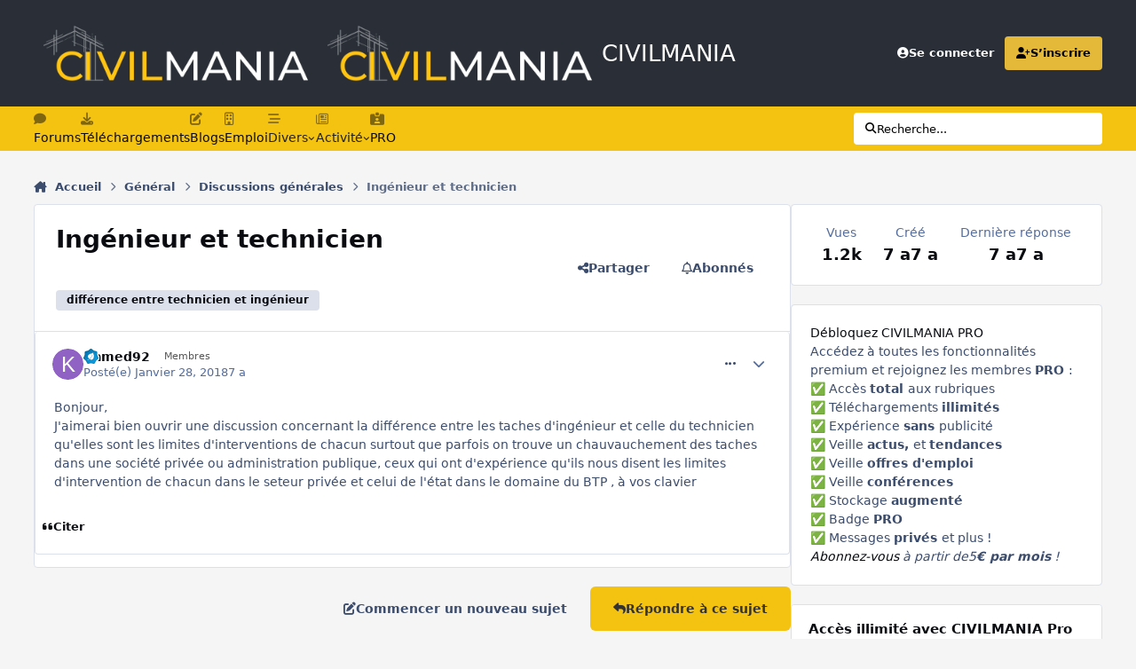

--- FILE ---
content_type: text/html;charset=UTF-8
request_url: https://www.civilmania.com/topic/28957-ing%C3%A9nieur-et-technicien/
body_size: 25138
content:
<!DOCTYPE html>
<html lang="en-US" dir="ltr" 

data-ips-path="/topic/28957-ingénieur-et-technicien/"
data-ips-scheme='system'
data-ips-scheme-active='system'
data-ips-scheme-default='system'
data-ips-theme="56"
data-ips-scheme-toggle="true"


    data-ips-guest


data-ips-theme-setting-change-scheme='1'
data-ips-theme-setting-link-panels='1'
data-ips-theme-setting-nav-bar-icons='1'
data-ips-theme-setting-mobile-icons-location='footer'
data-ips-theme-setting-mobile-footer-labels='0'
data-ips-theme-setting-sticky-sidebar='1'
data-ips-theme-setting-flip-sidebar='0'

data-ips-layout='default'



>
	<head data-ips-hook="head">
		<meta charset="utf-8">
		<title data-ips-hook="title">Ingénieur et technicien - Discussions générales - CIVILMANIA</title>
		
		
		
		

	
	<script>(() => document.documentElement.setAttribute('data-ips-scheme', (window.matchMedia('(prefers-color-scheme:dark)').matches) ? 'dark':'light'))();</script>

		


	<script>
		(() => {
			function getCookie(n) {
				let v = `; ${document.cookie}`, parts = v.split(`; ${n}=`);
				if (parts.length === 2) return parts.pop().split(';').shift();
			}
			
			const s = getCookie('ips4_scheme_preference');
			if(!s || s === document.documentElement.getAttribute("data-ips-scheme-active")) return;
			if(s === "system"){
				document.documentElement.setAttribute('data-ips-scheme',(window.matchMedia('(prefers-color-scheme:dark)').matches)?'dark':'light');
			} else {
				document.documentElement.setAttribute("data-ips-scheme",s);
			}
			document.documentElement.setAttribute("data-ips-scheme-active",s);
		})();
	</script>

		
			<!-- Google tag (gtag.js) -->
<script async src="https://www.googletagmanager.com/gtag/js?id=UA-20795586-1"></script>
<script>
  window.dataLayer = window.dataLayer || [];
  function gtag(){dataLayer.push(arguments);}
  gtag('js', new Date());

  gtag('config', 'UA-20795586-1');
</script>


		
		
		
		
		


	<!--!Font Awesome Free 6 by @fontawesome - https://fontawesome.com License - https://fontawesome.com/license/free Copyright 2024 Fonticons, Inc.-->
	<link rel='stylesheet' href='//www.civilmania.com/applications/core/interface/static/fontawesome/css/all.min.css?v=6.7.2'>



	<link rel='stylesheet' href='//www.civilmania.com/static/css/core_global_framework_framework.css?v=d2876244811758697119'>

	<link rel='stylesheet' href='//www.civilmania.com/static/css/core_global_flags.css?v=d2876244811758697119'>

	<link rel='stylesheet' href='//www.civilmania.com/static/css/core_front_core.css?v=d2876244811758697119'>

	<link rel='stylesheet' href='//www.civilmania.com/static/css/forums_front_forums.css?v=d2876244811758697119'>

	<link rel='stylesheet' href='//www.civilmania.com/static/css/forums_front_topics.css?v=d2876244811758697119'>


<!-- Content Config CSS Properties -->
<style id="contentOptionsCSS">
    :root {
        --i-embed-max-width: 500px;
        --i-embed-default-width: 500px;
        --i-embed-media-max-width: 100%;
    }
</style>



	
	
	<style id="themeVariables">
		
			:root{

--set__logo-light: url('https://www.civilmania.com/uploads/monthly_2025_02/CMv2_284147.png');
--set__i-layout-width: 1280;
--set__i-design-radius: 4;
--light__i-body--ba-co: hsl(0 0% 96%);
--i-button--bo-ra: 6;
--light__i-primary-button--ba-co: hsl(47 91% 51%);
--light__i-primary-button--co: hsl(0 0% 20%);
--light__i-secondary-button--ba-co: hsl(0 0% 20%);
--light__i-footer--co: hsl(0 0% 96%);
--light__i-footer--ba-co: hsl(0 0% 13%);
--set__i-header-primary--he: 120;
--set__i-nav-bar-icons: 1;
--light__i-headerPrimary--ba-co: hsl(217 13% 19%);
--light__i-headerSecondary--ba-co: hsl(47 91% 51%);
--light__i-headerSecondary--co: hsl(0 0% 13%);
--light__i-headerMobile--ba-co: hsl(215 19% 27%);
--light__i-headerMobile--co: hsl(47 91% 51%);
--light__i-primary: hsl(45 76% 56%);
--light__i-primary-relative-l: 71;
--light__i-secondary: hsl(215 19% 27%);
--light__i-secondary-relative-l: 25;
--set__i-desktop-logo--fo-si: 26;
--set__i-mobile-logo--fo-si: 26;
--set__i-logo--he: 60;
--set__mobile-logo-light: url('https://www.civilmania.com/uploads/monthly_2025_02/CM-White_d65404.png');
--set__logo-dark: url('https://www.civilmania.com/uploads/monthly_2025_02/CMv2_ff3324.png');
--set__mobile-logo-dark: url('https://www.civilmania.com/uploads/monthly_2025_02/CM-White_861c92.png');
--dark__i-primary: hsl(47 91% 51%);
--dark__i-primary-relative-l: 73;
--dark__i-secondary: hsl(215 19% 27%);
--dark__i-secondary-relative-l: 25;
--set__i-mobile-footer-labels: 0;
--data-ips-theme-setting-mobile-footer-labels: 0;
--data-ips-theme-setting-mobile-icons-location: footer;
--set__i-position-navigation: 7;
--set__i-position-breadcrumb: 10;
--set__i-header-top--he: 45;
--light__i-headerTop--ba-co: var(--i-primary-contrast);
--data-ips-theme-setting-nav-bar-icons: 1;
--dark__i-headerTop--ba-co: var(--i-base_2);
--dark__i-headerSecondary--ba-co: hsl(47 91% 51%);
--dark__i-headerSecondary--co: var(--i-base_1);
--data-ips-theme-setting-flip-sidebar: 0;
--data-ips-theme-setting-sticky-sidebar: 1;
--data-ips-theme-setting-change-scheme: 1;

}
		
	</style>

	
		<style id="themeCustomCSS">
			 .ipsSearchPseudo{background-color:#fff;color:#000;}.ipsSelectTree_itemDisabled.ipsSelectTree_withChildren{position:relative;}.ipsSelectTree_itemDisabled.ipsSelectTree_withChildren:hover{background:color-mix(in srgb, currentColor 8%, transparent);}.ipsSelectTree_itemDisabled.ipsSelectTree_withChildren > .ipsSelectTree_toggle::after{content:"";position:absolute;inset:0;}.ipsSelectTree_itemDisabled > [data-role="nodeTitle"]{pointer-events:none;}
		</style>
	

	


		



	<meta name="viewport" content="width=device-width, initial-scale=1, viewport-fit=cover">
	<meta name="apple-mobile-web-app-status-bar-style" content="black-translucent">
	
	
		
		
	
	
		<meta name="twitter:card" content="summary">
	
	
		
			<meta name="twitter:site" content="@civilmania">
		
	
	
		
			
				
					<meta property="og:title" content="Ingénieur et technicien">
				
			
		
	
		
			
				
					<meta property="og:type" content="website">
				
			
		
	
		
			
				
					<meta property="og:url" content="https://www.civilmania.com/topic/28957-ing%C3%A9nieur-et-technicien/">
				
			
		
	
		
			
				
					<meta name="description" content="Bonjour, J&#039;aimerai bien ouvrir une discussion concernant la différence entre les taches d&#039;ingénieur et celle du technicien qu&#039;elles sont les limites d&#039;interventions de chacun surtout que parfois on trouve un chauvauchement des taches dans une société privée ou administration publique, ceux qui on...">
				
			
		
	
		
			
				
					<meta property="og:description" content="Bonjour, J&#039;aimerai bien ouvrir une discussion concernant la différence entre les taches d&#039;ingénieur et celle du technicien qu&#039;elles sont les limites d&#039;interventions de chacun surtout que parfois on trouve un chauvauchement des taches dans une société privée ou administration publique, ceux qui on...">
				
			
		
	
		
			
				
					<meta property="og:updated_time" content="2018-01-28T16:35:34Z">
				
			
		
	
		
			
				
					<meta name="keywords" content="différence entre technicien et ingénieur">
				
			
		
	
		
			
				
					<meta property="og:site_name" content="CIVILMANIA">
				
			
		
	
		
			
				
					<meta property="og:locale" content="en_US">
				
			
		
	
	
		
			<link rel="canonical" href="https://www.civilmania.com/topic/28957-ing%C3%A9nieur-et-technicien/">
		
	
	
	
	
	
	<link rel="manifest" href="https://www.civilmania.com/manifest.webmanifest/">
	
	

	
	
		
	
		
	
		
	
		
	
		
	
		
	
		
			<link rel="icon" sizes="192x192" href="https://www.civilmania.com/uploads/monthly_2025_02/android-chrome-192x192.png?v=1740386298">
		
	
		
	
		
	
		
			<link rel="icon" sizes="512x512" href="https://www.civilmania.com/uploads/monthly_2025_02/android-chrome-512x512.png?v=1740386298">
		
	
		
	
		
	
		
	
		
	
		
	
		
	
		
	
		
	
		
	
		
	
		
	
		
	
		
	
		
			<link rel="apple-touch-icon" href="https://www.civilmania.com/uploads/monthly_2025_02/apple-touch-icon-180x180.png?v=1740386298">
		
	

	
	
		<meta name="apple-mobile-web-app-capable" content="yes">
		<meta name="mobile-web-app-capable" content="yes">
		
			
		
			
				
				
				<link rel="apple-touch-startup-image" media="screen and (device-width: 320px) and (device-height: 568px) and (-webkit-device-pixel-ratio: 2) and (orientation: landscape)" href="https://www.civilmania.com/uploads/monthly_2025_02/apple-startup-1136x640.png?v=1740386298">
			
		
			
				
				
				<link rel="apple-touch-startup-image" media="screen and (device-width: 375px) and (device-height: 812px) and (-webkit-device-pixel-ratio: 3) and (orientation: landscape)" href="https://www.civilmania.com/uploads/monthly_2025_02/apple-startup-2436x1125.png?v=1740386298">
			
		
			
				
				
				<link rel="apple-touch-startup-image" media="screen and (device-width: 414px) and (device-height: 896px) and (-webkit-device-pixel-ratio: 2) and (orientation: landscape)" href="https://www.civilmania.com/uploads/monthly_2025_02/apple-startup-1792x828.png?v=1740386298">
			
		
			
				
				
				<link rel="apple-touch-startup-image" media="screen and (device-width: 414px) and (device-height: 896px) and (-webkit-device-pixel-ratio: 2) and (orientation: portrait)" href="https://www.civilmania.com/uploads/monthly_2025_02/apple-startup-828x1792.png?v=1740386298">
			
		
			
				
				
				<link rel="apple-touch-startup-image" media="screen and (device-width: 375px) and (device-height: 667px) and (-webkit-device-pixel-ratio: 2) and (orientation: landscape)" href="https://www.civilmania.com/uploads/monthly_2025_02/apple-startup-1334x750.png?v=1740386298">
			
		
			
				
				
				<link rel="apple-touch-startup-image" media="screen and (device-width: 414px) and (device-height: 896px) and (-webkit-device-pixel-ratio: 3) and (orientation: portrait)" href="https://www.civilmania.com/uploads/monthly_2025_02/apple-startup-1242x2688.png?v=1740386298">
			
		
			
				
				
				<link rel="apple-touch-startup-image" media="screen and (device-width: 414px) and (device-height: 736px) and (-webkit-device-pixel-ratio: 3) and (orientation: landscape)" href="https://www.civilmania.com/uploads/monthly_2025_02/apple-startup-2208x1242.png?v=1740386298">
			
		
			
				
				
				<link rel="apple-touch-startup-image" media="screen and (device-width: 375px) and (device-height: 812px) and (-webkit-device-pixel-ratio: 3) and (orientation: portrait)" href="https://www.civilmania.com/uploads/monthly_2025_02/apple-startup-1125x2436.png?v=1740386298">
			
		
			
				
				
				<link rel="apple-touch-startup-image" media="screen and (device-width: 414px) and (device-height: 736px) and (-webkit-device-pixel-ratio: 3) and (orientation: portrait)" href="https://www.civilmania.com/uploads/monthly_2025_02/apple-startup-1242x2208.png?v=1740386298">
			
		
			
				
				
				<link rel="apple-touch-startup-image" media="screen and (device-width: 1024px) and (device-height: 1366px) and (-webkit-device-pixel-ratio: 2) and (orientation: landscape)" href="https://www.civilmania.com/uploads/monthly_2025_02/apple-startup-2732x2048.png?v=1740386298">
			
		
			
				
				
				<link rel="apple-touch-startup-image" media="screen and (device-width: 414px) and (device-height: 896px) and (-webkit-device-pixel-ratio: 3) and (orientation: landscape)" href="https://www.civilmania.com/uploads/monthly_2025_02/apple-startup-2688x1242.png?v=1740386298">
			
		
			
				
				
				<link rel="apple-touch-startup-image" media="screen and (device-width: 834px) and (device-height: 1112px) and (-webkit-device-pixel-ratio: 2) and (orientation: landscape)" href="https://www.civilmania.com/uploads/monthly_2025_02/apple-startup-2224x1668.png?v=1740386298">
			
		
			
				
				
				<link rel="apple-touch-startup-image" media="screen and (device-width: 375px) and (device-height: 667px) and (-webkit-device-pixel-ratio: 2) and (orientation: portrait)" href="https://www.civilmania.com/uploads/monthly_2025_02/apple-startup-750x1334.png?v=1740386298">
			
		
			
				
				
				<link rel="apple-touch-startup-image" media="screen and (device-width: 1024px) and (device-height: 1366px) and (-webkit-device-pixel-ratio: 2) and (orientation: portrait)" href="https://www.civilmania.com/uploads/monthly_2025_02/apple-startup-2048x2732.png?v=1740386298">
			
		
			
				
				
				<link rel="apple-touch-startup-image" media="screen and (device-width: 834px) and (device-height: 1194px) and (-webkit-device-pixel-ratio: 2) and (orientation: landscape)" href="https://www.civilmania.com/uploads/monthly_2025_02/apple-startup-2388x1668.png?v=1740386298">
			
		
			
				
				
				<link rel="apple-touch-startup-image" media="screen and (device-width: 834px) and (device-height: 1112px) and (-webkit-device-pixel-ratio: 2) and (orientation: portrait)" href="https://www.civilmania.com/uploads/monthly_2025_02/apple-startup-1668x2224.png?v=1740386298">
			
		
			
				
				
				<link rel="apple-touch-startup-image" media="screen and (device-width: 320px) and (device-height: 568px) and (-webkit-device-pixel-ratio: 2) and (orientation: portrait)" href="https://www.civilmania.com/uploads/monthly_2025_02/apple-startup-640x1136.png?v=1740386298">
			
		
			
				
				
				<link rel="apple-touch-startup-image" media="screen and (device-width: 834px) and (device-height: 1194px) and (-webkit-device-pixel-ratio: 2) and (orientation: portrait)" href="https://www.civilmania.com/uploads/monthly_2025_02/apple-startup-1668x2388.png?v=1740386298">
			
		
			
				
				
				<link rel="apple-touch-startup-image" media="screen and (device-width: 768px) and (device-height: 1024px) and (-webkit-device-pixel-ratio: 2) and (orientation: landscape)" href="https://www.civilmania.com/uploads/monthly_2025_02/apple-startup-2048x1536.png?v=1740386298">
			
		
			
				
				
				<link rel="apple-touch-startup-image" media="screen and (device-width: 768px) and (device-height: 1024px) and (-webkit-device-pixel-ratio: 2) and (orientation: portrait)" href="https://www.civilmania.com/uploads/monthly_2025_02/apple-startup-1536x2048.png?v=1740386298">
			
		
			
				
				
				<link rel="apple-touch-startup-image" media="screen and (device-width: 1180px) and (device-height: 820px) and (-webkit-device-pixel-ratio: 2) and (orientation: landscape)" href="https://www.civilmania.com/uploads/monthly_2025_02/apple-startup-2360x1640.png?v=1740386298">
			
		
			
				
				
				<link rel="apple-touch-startup-image" media="screen and (device-width: 1180px) and (device-height: 820px) and (-webkit-device-pixel-ratio: 2) and (orientation: portrait)" href="https://www.civilmania.com/uploads/monthly_2025_02/apple-startup-1640x2360.png?v=1740386298">
			
		
			
				
				
				<link rel="apple-touch-startup-image" media="screen and (device-width: 1080px) and (device-height: 810px) and (-webkit-device-pixel-ratio: 2) and (orientation: landscape)" href="https://www.civilmania.com/uploads/monthly_2025_02/apple-startup-2160x1620.png?v=1740386298">
			
		
			
				
				
				<link rel="apple-touch-startup-image" media="screen and (device-width: 1080px) and (device-height: 810px) and (-webkit-device-pixel-ratio: 2) and (orientation: portrait)" href="https://www.civilmania.com/uploads/monthly_2025_02/apple-startup-1620x2160.png?v=1740386298">
			
		
			
				
				
				<link rel="apple-touch-startup-image" media="screen and (device-width: 428px) and (device-height: 926px) and (-webkit-device-pixel-ratio: 3) and (orientation: landscape)" href="https://www.civilmania.com/uploads/monthly_2025_02/apple-startup-2778x1284.png?v=1740386298">
			
		
			
				
				
				<link rel="apple-touch-startup-image" media="screen and (device-width: 428px) and (device-height: 926px) and (-webkit-device-pixel-ratio: 3) and (orientation: portrait)" href="https://www.civilmania.com/uploads/monthly_2025_02/apple-startup-1284x2778.png?v=1740386298">
			
		
			
				
				
				<link rel="apple-touch-startup-image" media="screen and (device-width: 390px) and (device-height: 844px) and (-webkit-device-pixel-ratio: 3) and (orientation: landscape)" href="https://www.civilmania.com/uploads/monthly_2025_02/apple-startup-2532x1170.png?v=1740386298">
			
		
			
				
				
				<link rel="apple-touch-startup-image" media="screen and (device-width: 390px) and (device-height: 844px) and (-webkit-device-pixel-ratio: 3) and (orientation: portrait)" href="https://www.civilmania.com/uploads/monthly_2025_02/apple-startup-1170x2532.png?v=1740386298">
			
		
			
				
				
				<link rel="apple-touch-startup-image" media="screen and (device-width: 360px) and (device-height: 780px) and (-webkit-device-pixel-ratio: 3) and (orientation: landscape)" href="https://www.civilmania.com/uploads/monthly_2025_02/apple-startup-2340x1080.png?v=1740386298">
			
		
	


		

	
	<link rel='icon' href='https://www.civilmania.com/uploads/monthly_2025_02/CMFAVIv2.png' type="image/png">

	</head>
	<body data-ips-hook="body" class="ipsApp ipsApp_front " data-contentClass="IPS\forums\Topic" data-controller="core.front.core.app" data-pageApp="forums" data-pageLocation="front" data-pageModule="forums" data-pageController="topic" data-id="28957" >
		<a href="#ipsLayout__main" class="ipsSkipToContent">Aller au contenu</a>
		
		
		

<i-pull-to-refresh aria-hidden="true">
	<div class="iPullToRefresh"></div>
</i-pull-to-refresh>
		


	<i-pwa-install id="ipsPwaInstall">
		
		
			
		
			
		
			
		
			
		
			
		
			
		
			
		
			
		
			
		
			
		
			
		
			
		
			
		
			
		
			
		
			
		
			
		
			
		
			
		
			
		
			
		
			
		
			
		
			
				<img src="https://www.civilmania.com/uploads/monthly_2025_02/apple-touch-icon-180x180.png" alt="" width="180" height="180" class="iPwaInstall__icon">
			
		
		<div class="iPwaInstall__content">
			<div class="iPwaInstall__title">View in the app</div>
			<p class="iPwaInstall__desc">A better way to browse. <strong>Learn more</strong>.</p>
		</div>
		<button type="button" class="iPwaInstall__learnMore" popovertarget="iPwaInstall__learnPopover">Learn more</button>
		<button type="button" class="iPwaInstall__dismiss" id="iPwaInstall__dismiss"><span aria-hidden="true">&times;</span><span class="ipsInvisible">Dismiss</span></button>
	</i-pwa-install>
	
	<i-card popover id="iPwaInstall__learnPopover">
		<button class="iCardDismiss" type="button" tabindex="-1" popovertarget="iPwaInstall__learnPopover" popovertargetaction="hide">Close</button>
		<div class="iCard">
			<div class="iCard__content iPwaInstallPopover">
				<div class="i-flex i-gap_2">
					
						
					
						
					
						
					
						
					
						
					
						
					
						
					
						
					
						
					
						
					
						
					
						
					
						
					
						
					
						
					
						
					
						
					
						
					
						
					
						
					
						
					
						
					
						
					
						
							<img src="https://www.civilmania.com/uploads/monthly_2025_02/apple-touch-icon-180x180.png" alt="" width="180" height="180" class="iPwaInstallPopover__icon">
						
					
					<div class="i-flex_11 i-align-self_center">
						<div class="i-font-weight_700 i-color_hard">CIVILMANIA</div>
						<p>A full-screen app on your home screen with push notifications, badges and more.</p>
					</div>
				</div>

				<div class="iPwaInstallPopover__ios">
					<div class="iPwaInstallPopover__title">
						<svg xmlns="http://www.w3.org/2000/svg" viewBox="0 0 384 512"><path d="M318.7 268.7c-.2-36.7 16.4-64.4 50-84.8-18.8-26.9-47.2-41.7-84.7-44.6-35.5-2.8-74.3 20.7-88.5 20.7-15 0-49.4-19.7-76.4-19.7C63.3 141.2 4 184.8 4 273.5q0 39.3 14.4 81.2c12.8 36.7 59 126.7 107.2 125.2 25.2-.6 43-17.9 75.8-17.9 31.8 0 48.3 17.9 76.4 17.9 48.6-.7 90.4-82.5 102.6-119.3-65.2-30.7-61.7-90-61.7-91.9zm-56.6-164.2c27.3-32.4 24.8-61.9 24-72.5-24.1 1.4-52 16.4-67.9 34.9-17.5 19.8-27.8 44.3-25.6 71.9 26.1 2 49.9-11.4 69.5-34.3z"/></svg>
						<span>To install this app on iOS and iPadOS</span>
					</div>
					<ol class="ipsList ipsList--bullets i-color_soft i-margin-top_2">
						<li>Tap the <svg xmlns='http://www.w3.org/2000/svg' viewBox='0 0 416 550.4' class='iPwaInstallPopover__svg'><path d='M292.8 129.6 208 44.8l-84.8 84.8-22.4-22.4L208 0l107.2 107.2-22.4 22.4Z'/><path d='M192 22.4h32v336h-32v-336Z'/><path d='M368 550.4H48c-27.2 0-48-20.8-48-48v-288c0-27.2 20.8-48 48-48h112v32H48c-9.6 0-16 6.4-16 16v288c0 9.6 6.4 16 16 16h320c9.6 0 16-6.4 16-16v-288c0-9.6-6.4-16-16-16H256v-32h112c27.2 0 48 20.8 48 48v288c0 27.2-20.8 48-48 48Z'/></svg> Share icon in Safari</li>
						<li>Scroll the menu and tap <strong>Add to Home Screen</strong>.</li>
						<li>Tap <strong>Add</strong> in the top-right corner.</li>
					</ol>
				</div>
				<div class="iPwaInstallPopover__android">
					<div class="iPwaInstallPopover__title">
						<svg xmlns="http://www.w3.org/2000/svg" viewBox="0 0 576 512"><path d="M420.6 301.9a24 24 0 1 1 24-24 24 24 0 0 1 -24 24m-265.1 0a24 24 0 1 1 24-24 24 24 0 0 1 -24 24m273.7-144.5 47.9-83a10 10 0 1 0 -17.3-10h0l-48.5 84.1a301.3 301.3 0 0 0 -246.6 0L116.2 64.5a10 10 0 1 0 -17.3 10h0l47.9 83C64.5 202.2 8.2 285.6 0 384H576c-8.2-98.5-64.5-181.8-146.9-226.6"/></svg>
						<span>To install this app on Android</span>
					</div>
					<ol class="ipsList ipsList--bullets i-color_soft i-margin-top_2">
						<li>Tap the 3-dot menu (⋮) in the top-right corner of the browser.</li>
						<li>Tap <strong>Add to Home screen</strong> or <strong>Install app</strong>.</li>
						<li>Confirm by tapping <strong>Install</strong>.</li>
					</ol>
				</div>
			</div>
		</div>
	</i-card>

		
		<div class="ipsLayout" id="ipsLayout" data-ips-hook="layout">
			
			<div class="ipsLayout__app" data-ips-hook="app">
				
				<div data-ips-hook="mobileHeader" class="ipsMobileHeader ipsResponsive_header--mobile">
					
<a href="https://www.civilmania.com/" data-ips-hook="logo" class="ipsLogo ipsLogo--mobile" accesskey="1">
	
		

    
    
    
    <picture class='ipsLogo__image ipsLogo__image--light'>
        <source srcset="[data-uri]" media="(min-width: 980px)">
        <img src="https://www.civilmania.com/uploads/monthly_2025_02/CM-White_2d8262.png" width="700" height="162" alt='CIVILMANIA' data-ips-theme-image='mobile-logo-light'>
    </picture>

		

    
    
    
    <picture class='ipsLogo__image ipsLogo__image--dark'>
        <source srcset="[data-uri]" media="(min-width: 980px)">
        <img src="https://www.civilmania.com/uploads/monthly_2025_02/CM-White_7705a4.png" width="700" height="162" alt='CIVILMANIA' data-ips-theme-image='mobile-logo-dark'>
    </picture>

	
  	<div class="ipsLogo__text">
		<span class="ipsLogo__name" data-ips-theme-text="set__i-logo-text">CIVILMANIA</span>
		
			<span class="ipsLogo__slogan" data-ips-theme-text="set__i-logo-slogan"></span>
		
	</div>
</a>
					
<ul data-ips-hook="mobileNavHeader" class="ipsMobileNavIcons ipsResponsive_header--mobile">
	
		<li data-el="guest">
			<button type="button" class="ipsMobileNavIcons__button ipsMobileNavIcons__button--primary" aria-controls="ipsOffCanvas--guest" aria-expanded="false" data-ipscontrols>
				<span>Se connecter</span>
			</button>
		</li>
	
	
	
		
	
    
	
	
</ul>
				</div>
				
				


				
					
<nav class="ipsBreadcrumb ipsBreadcrumb--mobile ipsResponsive_header--mobile" aria-label="Breadcrumbs" >
	<ol itemscope itemtype="https://schema.org/BreadcrumbList" class="ipsBreadcrumb__list">
		<li itemprop="itemListElement" itemscope itemtype="https://schema.org/ListItem">
			<a title="Accueil" href="https://www.civilmania.com/" itemprop="item">
				<i class="fa-solid fa-house-chimney"></i> <span itemprop="name">Accueil</span>
			</a>
			<meta itemprop="position" content="1">
		</li>
		
		
		
			
				<li itemprop="itemListElement" itemscope itemtype="https://schema.org/ListItem">
					<a href="https://www.civilmania.com/forum/363-g%C3%A9n%C3%A9ral/" itemprop="item">
						<span itemprop="name">Général </span>
					</a>
					<meta itemprop="position" content="2">
				</li>
			
			
		
			
				<li itemprop="itemListElement" itemscope itemtype="https://schema.org/ListItem">
					<a href="https://www.civilmania.com/forum/75-discussions-g%C3%A9n%C3%A9rales/" itemprop="item">
						<span itemprop="name">Discussions générales </span>
					</a>
					<meta itemprop="position" content="3">
				</li>
			
			
		
			
				<li aria-current="location" itemprop="itemListElement" itemscope itemtype="https://schema.org/ListItem">
					<span itemprop="name">Ingénieur et technicien</span>
					<meta itemprop="position" content="4">
				</li>
			
			
		
	</ol>
	<ul class="ipsBreadcrumb__feed" data-ips-hook="feed">
		
		<li >
			<a data-action="defaultStream" href="https://www.civilmania.com/discover/" ><i class="fa-regular fa-file-lines"></i> <span data-role="defaultStreamName">Toutes les activités</span></a>
		</li>
	</ul>
</nav>
				
				
					<header data-ips-hook="header" class="ipsHeader ipsResponsive_header--desktop">
						
						
							<div data-ips-hook="primaryHeader" class="ipsHeader__primary" >
								<div class="ipsWidth ipsHeader__align">
									<div data-ips-header-position="4" class="ipsHeader__start">


	
		<div data-ips-header-content='logo'>
			<!-- logo -->
			
				
<a href="https://www.civilmania.com/" data-ips-hook="logo" class="ipsLogo ipsLogo--desktop" accesskey="1">
	
		

    
    
    
    <picture class='ipsLogo__image ipsLogo__image--light'>
        <source srcset="[data-uri]" media="(max-width: 979px)">
        <img src="https://www.civilmania.com/uploads/monthly_2025_02/CMv2_b8519d.png" width="800" height="180" alt='CIVILMANIA' data-ips-theme-image='logo-light'>
    </picture>

		

    
    
    
    <picture class='ipsLogo__image ipsLogo__image--dark'>
        <source srcset="[data-uri]" media="(max-width: 979px)">
        <img src="https://www.civilmania.com/uploads/monthly_2025_02/CMv2_5ab108.png" width="800" height="180" alt='CIVILMANIA' data-ips-theme-image='logo-dark'>
    </picture>

	
  	<div class="ipsLogo__text">
		<span class="ipsLogo__name" data-ips-theme-text="set__i-logo-text">CIVILMANIA</span>
		
			<span class="ipsLogo__slogan" data-ips-theme-text="set__i-logo-slogan"></span>
		
	</div>
</a>
			
			
			    
			    
			    
			    
			
		</div>
	

	

	

	

	
</div>
									<div data-ips-header-position="5" class="ipsHeader__center">


	

	

	

	

	
</div>
									<div data-ips-header-position="6" class="ipsHeader__end">


	

	

	
		<div data-ips-header-content='user'>
			<!-- user -->
			
			
			    
			    
				    

	<ul id="elUserNav" data-ips-hook="userBarGuest" class="ipsUserNav ipsUserNav--guest">
        
		
        
        
        
            
            <li id="elSignInLink" data-el="sign-in">
                <a href="https://www.civilmania.com/login/" class="ipsUserNav__link" data-ipsmenu-closeonclick="false" data-ipsmenu id="elUserSignIn">
                	<i class="fa-solid fa-circle-user"></i>
                	<span class="ipsUserNav__text">Se connecter</span>
                </a>
                
<div id='elUserSignIn_menu' class='ipsMenu ipsMenu_auto ipsHide'>
	<form accept-charset='utf-8' method='post' action='https://www.civilmania.com/login/'>
		<input type="hidden" name="csrfKey" value="d650fd8d312c870237dbe98c4c4503bf">
		<input type="hidden" name="ref" value="aHR0cHM6Ly93d3cuY2l2aWxtYW5pYS5jb20vdG9waWMvMjg5NTctaW5nJUMzJUE5bmlldXItZXQtdGVjaG5pY2llbi8=">
		<div data-role="loginForm">
			
			
			
				<div class='ipsColumns ipsColumns--lines'>
					<div class='ipsColumns__primary' id='elUserSignIn_internal'>
						
<div class="">
	<h4 class="ipsTitle ipsTitle--h3 i-padding_2 i-padding-bottom_0 i-color_hard">Connexion</h4>
	<ul class='ipsForm ipsForm--vertical ipsForm--login-popup'>
		<li class="ipsFieldRow ipsFieldRow--noLabel ipsFieldRow--fullWidth">
			<label class="ipsFieldRow__label" for="login_popup_email">Adresse de courriel</label>
			<div class="ipsFieldRow__content">
                <input type="email" class='ipsInput ipsInput--text' placeholder="Adresse de courriel" name="auth" autocomplete="email" id='login_popup_email'>
			</div>
		</li>
		<li class="ipsFieldRow ipsFieldRow--noLabel ipsFieldRow--fullWidth">
			<label class="ipsFieldRow__label" for="login_popup_password">Mot de passe</label>
			<div class="ipsFieldRow__content">
				<input type="password" class='ipsInput ipsInput--text' placeholder="Mot de passe" name="password" autocomplete="current-password" id='login_popup_password'>
			</div>
		</li>
		<li class="ipsFieldRow ipsFieldRow--checkbox">
			<input type="checkbox" name="remember_me" id="remember_me_checkbox_popup" value="1" checked class="ipsInput ipsInput--toggle">
			<div class="ipsFieldRow__content">
				<label class="ipsFieldRow__label" for="remember_me_checkbox_popup">Se souvenir de moi</label>
				<div class="ipsFieldRow__desc">Non recommandé sur les ordinateurs partagés</div>
			</div>
		</li>
		<li class="ipsSubmitRow">
			<button type="submit" name="_processLogin" value="usernamepassword" class="ipsButton ipsButton--primary i-width_100p">Connexion</button>
			
				<p class="i-color_soft i-link-color_inherit i-font-weight_500 i-font-size_-1 i-margin-top_2">
					
						<a href='https://www.civilmania.com/lostpassword/' data-ipsDialog data-ipsDialog-title='Mot de passe oublié?'>
					
					Mot de passe oublié?</a>
				</p>
			
		</li>
	</ul>
</div>
					</div>
					<div class='ipsColumns__secondary i-basis_280'>
						<div class='' id='elUserSignIn_external'>
							<p class='ipsTitle ipsTitle--h3 i-padding_2 i-padding-bottom_0 i-color_soft'>Ou connectez-vous avec</p>
							<div class='i-grid i-gap_2 i-padding_2'>
								
									<div>
										

<button type="submit" name="_processLogin" value="2" class='ipsSocial ipsSocial--facebook' style="background-color: #3a579a">
	
		<span class='ipsSocial__icon'>
			
				
					<svg xmlns="http://www.w3.org/2000/svg" viewBox="0 0 320 512"><path d="M80 299.3V512H196V299.3h86.5l18-97.8H196V166.9c0-51.7 20.3-71.5 72.7-71.5c16.3 0 29.4 .4 37 1.2V7.9C291.4 4 256.4 0 236.2 0C129.3 0 80 50.5 80 159.4v42.1H14v97.8H80z"/></svg>
				
			
		</span>
		<span class='ipsSocial__text'>Facebook</span>
	
</button>
									</div>
								
									<div>
										

<button type="submit" name="_processLogin" value="9" class='ipsSocial ipsSocial--twitter' style="background-color: #000000">
	
		<span class='ipsSocial__icon'>
			
				
					<svg xmlns="http://www.w3.org/2000/svg" viewBox="0 0 512 512"><path d="M389.2 48h70.6L305.6 224.2 487 464H345L233.7 318.6 106.5 464H35.8L200.7 275.5 26.8 48H172.4L272.9 180.9 389.2 48zM364.4 421.8h39.1L151.1 88h-42L364.4 421.8z"/></svg>
				
			
		</span>
		<span class='ipsSocial__text'>X (Twitter)</span>
	
</button>
									</div>
								
									<div>
										

<button type="submit" name="_processLogin" value="8" class='ipsSocial ipsSocial--microsoft' style="background-color: #008b00">
	
		<span class='ipsSocial__icon'>
			
				
					<svg xmlns="http://www.w3.org/2000/svg" viewBox="0 0 448 512"><path d="M0 32h214.6v214.6H0V32zm233.4 0H448v214.6H233.4V32zM0 265.4h214.6V480H0V265.4zm233.4 0H448V480H233.4V265.4z"/></svg>
				
			
		</span>
		<span class='ipsSocial__text'>Microsoft</span>
	
</button>
									</div>
								
									<div>
										

<button type="submit" name="_processLogin" value="7" class='ipsSocial ipsSocial--linkedIn' style="background-color: #007eb3">
	
		<span class='ipsSocial__icon'>
			
				
					<svg xmlns="http://www.w3.org/2000/svg" viewBox="0 0 448 512"><path d="M100.3 448H7.4V148.9h92.9zM53.8 108.1C24.1 108.1 0 83.5 0 53.8a53.8 53.8 0 0 1 107.6 0c0 29.7-24.1 54.3-53.8 54.3zM447.9 448h-92.7V302.4c0-34.7-.7-79.2-48.3-79.2-48.3 0-55.7 37.7-55.7 76.7V448h-92.8V148.9h89.1v40.8h1.3c12.4-23.5 42.7-48.3 87.9-48.3 94 0 111.3 61.9 111.3 142.3V448z"/></svg>
				
			
		</span>
		<span class='ipsSocial__text'>LinkedIn</span>
	
</button>
									</div>
								
									<div>
										

<button type="submit" name="_processLogin" value="3" class='ipsSocial ipsSocial--google' style="background-color: #4285F4">
	
		<span class='ipsSocial__icon'>
			
				
					<svg xmlns="http://www.w3.org/2000/svg" viewBox="0 0 488 512"><path d="M488 261.8C488 403.3 391.1 504 248 504 110.8 504 0 393.2 0 256S110.8 8 248 8c66.8 0 123 24.5 166.3 64.9l-67.5 64.9C258.5 52.6 94.3 116.6 94.3 256c0 86.5 69.1 156.6 153.7 156.6 98.2 0 135-70.4 140.8-106.9H248v-85.3h236.1c2.3 12.7 3.9 24.9 3.9 41.4z"/></svg>
				
			
		</span>
		<span class='ipsSocial__text'>Google</span>
	
</button>
									</div>
								
							</div>
						</div>
					</div>
				</div>
			
		</div>
	</form>
</div>
            </li>
            
        
		
			<li data-el="sign-up">
				
					<a href="https://www.civilmania.com/register/" class="ipsUserNav__link ipsUserNav__link--sign-up"  id="elRegisterButton">
						<i class="fa-solid fa-user-plus"></i>
						<span class="ipsUserNav__text">S’inscrire</span>
					</a>
				
			</li>
		
		

    <li class='ipsHide' id='elCart_container'></li>

	</ul>

			    
			    
			    
			
		</div>
	

	

	
</div>
								</div>
							</div>
						
						
							<div data-ips-hook="secondaryHeader" class="ipsHeader__secondary" >
								<div class="ipsWidth ipsHeader__align">
									<div data-ips-header-position="7" class="ipsHeader__start">


	

	
		<div data-ips-header-content='navigation'>
			<!-- navigation -->
			
			
			    
				    


<nav data-ips-hook="navBar" class="ipsNav" aria-label="Primary">
	<i-navigation-menu>
		<ul class="ipsNavBar" data-role="menu">
			


	
		
		
			
		
		
		<li  data-id="3" data-active data-navApp="forums" data-navExt="Forums" >
			
			
				
					<a href="https://www.civilmania.com"  data-navItem-id="3" aria-current="page">
						<span class="ipsNavBar__icon" aria-hidden="true">
							
								<i class="fa-solid" style="--icon:'\f075'"></i>
							
						</span>
						<span class="ipsNavBar__text">
							<span class="ipsNavBar__label">Forums</span>
						</span>
					</a>
				
			
		</li>
	

	
		
		
		
		<li  data-id="12"  data-navApp="downloads" data-navExt="Downloads" >
			
			
				
					<a href="https://www.civilmania.com/files/"  data-navItem-id="12" >
						<span class="ipsNavBar__icon" aria-hidden="true">
							
								<i class="fa-solid" style="--icon:'\f019'"></i>
							
						</span>
						<span class="ipsNavBar__text">
							<span class="ipsNavBar__label">Téléchargements</span>
						</span>
					</a>
				
			
		</li>
	

	
		
		
		
		<li  data-id="28"  data-navApp="blog" data-navExt="Blogs" >
			
			
				
					<a href="https://www.civilmania.com/blogs/"  data-navItem-id="28" >
						<span class="ipsNavBar__icon" aria-hidden="true">
							
								<i class="fa-solid" style="--icon:'\f044'"></i>
							
						</span>
						<span class="ipsNavBar__text">
							<span class="ipsNavBar__label">Blogs</span>
						</span>
					</a>
				
			
		</li>
	

	
		
		
		
		<li  data-id="33"  data-navApp="cms" data-navExt="Pages" >
			
			
				
					<a href="https://www.civilmania.com/offres-emploi/"  data-navItem-id="33" >
						<span class="ipsNavBar__icon" aria-hidden="true">
							
								<i class="fa-regular fa-building"></i>
							
						</span>
						<span class="ipsNavBar__text">
							<span class="ipsNavBar__label">Emploi</span>
						</span>
					</a>
				
			
		</li>
	

	
		
		
		
		<li  data-id="1"  data-navApp="core" data-navExt="Menu" >
			
			
				
					<button aria-expanded="false" aria-controls="elNavSecondary_1" data-ipscontrols type="button">
						<span class="ipsNavBar__icon" aria-hidden="true">
							
								<i class="fa-solid fa-bars-staggered"></i>
							
						</span>
						<span class="ipsNavBar__text">
							<span class="ipsNavBar__label">Divers</span>
							<i class="fa-solid fa-angle-down"></i>
						</span>
					</button>
					
						<ul class='ipsNav__dropdown' id='elNavSecondary_1' data-ips-hidden-light-dismiss hidden>
							


	
		
		
		
		<li  data-id="4"  data-navApp="core" data-navExt="Clubs" >
			
			
				
					<a href="https://www.civilmania.com/clubs/"  data-navItem-id="4" >
						<span class="ipsNavBar__icon" aria-hidden="true">
							
								<i class="fa-solid" style="--icon:'\f2bd'"></i>
							
						</span>
						<span class="ipsNavBar__text">
							<span class="ipsNavBar__label">Clubs</span>
						</span>
					</a>
				
			
		</li>
	

	
		
		
		
		<li  data-id="29"  data-navApp="core" data-navExt="Guidelines" >
			
			
				
					<a href="https://www.civilmania.com/guidelines/"  data-navItem-id="29" >
						<span class="ipsNavBar__icon" aria-hidden="true">
							
								<i class="fa-solid" style="--icon:'\f058'"></i>
							
						</span>
						<span class="ipsNavBar__text">
							<span class="ipsNavBar__label">Règles</span>
						</span>
					</a>
				
			
		</li>
	

	
		
		
		
		<li  data-id="30"  data-navApp="core" data-navExt="StaffDirectory" >
			
			
				
					<a href="https://www.civilmania.com/staff/"  data-navItem-id="30" >
						<span class="ipsNavBar__icon" aria-hidden="true">
							
								<i class="fa-solid" style="--icon:'\f2bb'"></i>
							
						</span>
						<span class="ipsNavBar__text">
							<span class="ipsNavBar__label">Équipe</span>
						</span>
					</a>
				
			
		</li>
	

	
		
		
		
		<li  data-id="31"  data-navApp="core" data-navExt="OnlineUsers" >
			
			
				
					<a href="https://www.civilmania.com/online/"  data-navItem-id="31" >
						<span class="ipsNavBar__icon" aria-hidden="true">
							
								<i class="fa-solid" style="--icon:'\f017'"></i>
							
						</span>
						<span class="ipsNavBar__text">
							<span class="ipsNavBar__label">Utilisateurs en ligne</span>
						</span>
					</a>
				
			
		</li>
	

	
		
		
		
		<li  data-id="32"  data-navApp="core" data-navExt="Leaderboard" >
			
			
				
					<a href="https://www.civilmania.com/topmembers/"  data-navItem-id="32" >
						<span class="ipsNavBar__icon" aria-hidden="true">
							
								<i class="fa-solid" style="--icon:'\f091'"></i>
							
						</span>
						<span class="ipsNavBar__text">
							<span class="ipsNavBar__label">Classement</span>
						</span>
					</a>
				
			
		</li>
	

	
		
		
		
		<li  data-id="34"  data-navApp="core" data-navExt="Node" >
			
			
				
					<a href="https://www.civilmania.com/events/1-webinaires/"  data-navItem-id="34" >
						<span class="ipsNavBar__icon" aria-hidden="true">
							
								<i class="fa-solid" style="--icon:'\f1c5'"></i>
							
						</span>
						<span class="ipsNavBar__text">
							<span class="ipsNavBar__label">Webinaires</span>
						</span>
					</a>
				
			
		</li>
	

						</ul>
					
				
			
		</li>
	

	
		
		
		
		<li  data-id="2"  data-navApp="core" data-navExt="Menu" >
			
			
				
					<button aria-expanded="false" aria-controls="elNavSecondary_2" data-ipscontrols type="button">
						<span class="ipsNavBar__icon" aria-hidden="true">
							
								<i class="fa-regular fa-newspaper"></i>
							
						</span>
						<span class="ipsNavBar__text">
							<span class="ipsNavBar__label">Activité</span>
							<i class="fa-solid fa-angle-down"></i>
						</span>
					</button>
					
						<ul class='ipsNav__dropdown' id='elNavSecondary_2' data-ips-hidden-light-dismiss hidden>
							


	
		
		
		
		<li  data-id="5"  data-navApp="core" data-navExt="AllActivity" >
			
			
				
					<a href="https://www.civilmania.com/discover/"  data-navItem-id="5" >
						<span class="ipsNavBar__icon" aria-hidden="true">
							
								<i class="fa-solid" style="--icon:'\f0ca'"></i>
							
						</span>
						<span class="ipsNavBar__text">
							<span class="ipsNavBar__label">Toutes les activités</span>
						</span>
					</a>
				
			
		</li>
	

	
		
		
		
		<li  data-id="6"  data-navApp="core" data-navExt="YourActivityStreams" >
			
			
				<button aria-expanded="false" aria-controls="elNavSecondary_6" data-ipscontrols type="button">
					<span class="ipsNavBar__icon" aria-hidden="true">
						
							<i class="fa-solid" style="--icon:'\f0ae'"></i>
						
					</span>
					<span class="ipsNavBar__text">
						<span class="ipsNavBar__label">Flux de mon activité</span>
						<i class="fa-solid fa-angle-down"></i>
					</span>
				</button>
				
					<ul class='ipsNav__dropdown' id='elNavSecondary_6'  hidden>
						

	
		
			<li data-streamid='8'>
				<a href='https://www.civilmania.com/discover/8/' >
					<span class="ipsNavBar__icon" aria-hidden="true">
						
							<i class="fa-solid" style="--icon:'\f4fd'"></i>
						
					</span>
					<span class="ipsNavBar__text">
						<span class="ipsNavBar__label">Dernières discussions</span>
					</span>
				</a>
			</li>
		
	

					</ul>
				
			
		</li>
	

	

	

	
		
		
		
		<li  data-id="9"  data-navApp="core" data-navExt="Search" >
			
			
				
					<a href="https://www.civilmania.com/search/"  data-navItem-id="9" >
						<span class="ipsNavBar__icon" aria-hidden="true">
							
								<i class="fa-solid" style="--icon:'\f002'"></i>
							
						</span>
						<span class="ipsNavBar__text">
							<span class="ipsNavBar__label">Recherche</span>
						</span>
					</a>
				
			
		</li>
	

	
		
		
		
		<li  data-id="10"  data-navApp="core" data-navExt="Featured" >
			
			
				
					<a href="https://www.civilmania.com/featured/"  data-navItem-id="10" >
						<span class="ipsNavBar__icon" aria-hidden="true">
							
								<i class="fa-solid" style="--icon:'\f1c5'"></i>
							
						</span>
						<span class="ipsNavBar__text">
							<span class="ipsNavBar__label">Nos choix</span>
						</span>
					</a>
				
			
		</li>
	

						</ul>
					
				
			
		</li>
	

	

	
		
		
		
		<li  data-id="35"  data-navApp="core" data-navExt="CustomItem" >
			
			
				
					<a href="https://www.civilmania.com/subscriptions/"  data-navItem-id="35" >
						<span class="ipsNavBar__icon" aria-hidden="true">
							
								<i class="fa-solid fa-id-card-clip"></i>
							
						</span>
						<span class="ipsNavBar__text">
							<span class="ipsNavBar__label">PRO</span>
						</span>
					</a>
				
			
		</li>
	

			<li data-role="moreLi" hidden>
				<button aria-expanded="false" aria-controls="nav__more" data-ipscontrols type="button">
					<span class="ipsNavBar__icon" aria-hidden="true">
						<i class="fa-solid fa-bars"></i>
					</span>
					<span class="ipsNavBar__text">
						<span class="ipsNavBar__label">Plus</span>
						<i class="fa-solid fa-angle-down"></i>
					</span>
				</button>
				<ul class="ipsNav__dropdown" id="nav__more" data-role="moreMenu" data-ips-hidden-light-dismiss hidden></ul>
			</li>
		</ul>
		<div class="ipsNavPriority js-ipsNavPriority" aria-hidden="true">
			<ul class="ipsNavBar" data-role="clone">
				<li data-role="moreLiClone">
					<button aria-expanded="false" aria-controls="nav__more" data-ipscontrols type="button">
						<span class="ipsNavBar__icon" aria-hidden="true">
							<i class="fa-solid fa-bars"></i>
						</span>
						<span class="ipsNavBar__text">
							<span class="ipsNavBar__label">Plus</span>
							<i class="fa-solid fa-angle-down"></i>
						</span>
					</button>
				</li>
				


	
		
		
			
		
		
		<li  data-id="3" data-active data-navApp="forums" data-navExt="Forums" >
			
			
				
					<a href="https://www.civilmania.com"  data-navItem-id="3" aria-current="page">
						<span class="ipsNavBar__icon" aria-hidden="true">
							
								<i class="fa-solid" style="--icon:'\f075'"></i>
							
						</span>
						<span class="ipsNavBar__text">
							<span class="ipsNavBar__label">Forums</span>
						</span>
					</a>
				
			
		</li>
	

	
		
		
		
		<li  data-id="12"  data-navApp="downloads" data-navExt="Downloads" >
			
			
				
					<a href="https://www.civilmania.com/files/"  data-navItem-id="12" >
						<span class="ipsNavBar__icon" aria-hidden="true">
							
								<i class="fa-solid" style="--icon:'\f019'"></i>
							
						</span>
						<span class="ipsNavBar__text">
							<span class="ipsNavBar__label">Téléchargements</span>
						</span>
					</a>
				
			
		</li>
	

	
		
		
		
		<li  data-id="28"  data-navApp="blog" data-navExt="Blogs" >
			
			
				
					<a href="https://www.civilmania.com/blogs/"  data-navItem-id="28" >
						<span class="ipsNavBar__icon" aria-hidden="true">
							
								<i class="fa-solid" style="--icon:'\f044'"></i>
							
						</span>
						<span class="ipsNavBar__text">
							<span class="ipsNavBar__label">Blogs</span>
						</span>
					</a>
				
			
		</li>
	

	
		
		
		
		<li  data-id="33"  data-navApp="cms" data-navExt="Pages" >
			
			
				
					<a href="https://www.civilmania.com/offres-emploi/"  data-navItem-id="33" >
						<span class="ipsNavBar__icon" aria-hidden="true">
							
								<i class="fa-regular fa-building"></i>
							
						</span>
						<span class="ipsNavBar__text">
							<span class="ipsNavBar__label">Emploi</span>
						</span>
					</a>
				
			
		</li>
	

	
		
		
		
		<li  data-id="1"  data-navApp="core" data-navExt="Menu" >
			
			
				
					<button aria-expanded="false" aria-controls="elNavSecondary_1" data-ipscontrols type="button">
						<span class="ipsNavBar__icon" aria-hidden="true">
							
								<i class="fa-solid fa-bars-staggered"></i>
							
						</span>
						<span class="ipsNavBar__text">
							<span class="ipsNavBar__label">Divers</span>
							<i class="fa-solid fa-angle-down"></i>
						</span>
					</button>
					
				
			
		</li>
	

	
		
		
		
		<li  data-id="2"  data-navApp="core" data-navExt="Menu" >
			
			
				
					<button aria-expanded="false" aria-controls="elNavSecondary_2" data-ipscontrols type="button">
						<span class="ipsNavBar__icon" aria-hidden="true">
							
								<i class="fa-regular fa-newspaper"></i>
							
						</span>
						<span class="ipsNavBar__text">
							<span class="ipsNavBar__label">Activité</span>
							<i class="fa-solid fa-angle-down"></i>
						</span>
					</button>
					
				
			
		</li>
	

	

	
		
		
		
		<li  data-id="35"  data-navApp="core" data-navExt="CustomItem" >
			
			
				
					<a href="https://www.civilmania.com/subscriptions/"  data-navItem-id="35" >
						<span class="ipsNavBar__icon" aria-hidden="true">
							
								<i class="fa-solid fa-id-card-clip"></i>
							
						</span>
						<span class="ipsNavBar__text">
							<span class="ipsNavBar__label">PRO</span>
						</span>
					</a>
				
			
		</li>
	

			</ul>
		</div>
	</i-navigation-menu>
</nav>
			    
			    
			    
			    
			
		</div>
	

	

	

	
</div>
									<div data-ips-header-position="8" class="ipsHeader__center">


	

	

	

	

	
</div>
									<div data-ips-header-position="9" class="ipsHeader__end">


	

	

	

	

	
		<div data-ips-header-content='search'>
			<!-- search -->
			
			
			    
			    
			    
			    
				    

	<button class='ipsSearchPseudo' aria-controls="ipsSearchDialog" aria-expanded="false" data-ipscontrols>
		<i class="fa-solid fa-magnifying-glass"></i>
		<span>Recherche...</span>
	</button>

			    
			
		</div>
	
</div>
								</div>
							</div>
						
					</header>
				
				<main data-ips-hook="main" class="ipsLayout__main" id="ipsLayout__main" tabindex="-1">
					<div class="ipsWidth ipsWidth--main-content">
						<div class="ipsContentWrap">
							
								<div class="ipsHeaderExtra ipsResponsive_header--desktop" >
									<div data-ips-header-position="10" class="ipsHeaderExtra__start">


	

	

	

	
		<div data-ips-header-content='breadcrumb'>
			<!-- breadcrumb -->
			
			
			    
			    
			    
				    
<nav class="ipsBreadcrumb ipsBreadcrumb--top " aria-label="Breadcrumbs" >
	<ol itemscope itemtype="https://schema.org/BreadcrumbList" class="ipsBreadcrumb__list">
		<li itemprop="itemListElement" itemscope itemtype="https://schema.org/ListItem">
			<a title="Accueil" href="https://www.civilmania.com/" itemprop="item">
				<i class="fa-solid fa-house-chimney"></i> <span itemprop="name">Accueil</span>
			</a>
			<meta itemprop="position" content="1">
		</li>
		
		
		
			
				<li itemprop="itemListElement" itemscope itemtype="https://schema.org/ListItem">
					<a href="https://www.civilmania.com/forum/363-g%C3%A9n%C3%A9ral/" itemprop="item">
						<span itemprop="name">Général </span>
					</a>
					<meta itemprop="position" content="2">
				</li>
			
			
		
			
				<li itemprop="itemListElement" itemscope itemtype="https://schema.org/ListItem">
					<a href="https://www.civilmania.com/forum/75-discussions-g%C3%A9n%C3%A9rales/" itemprop="item">
						<span itemprop="name">Discussions générales </span>
					</a>
					<meta itemprop="position" content="3">
				</li>
			
			
		
			
				<li aria-current="location" itemprop="itemListElement" itemscope itemtype="https://schema.org/ListItem">
					<span itemprop="name">Ingénieur et technicien</span>
					<meta itemprop="position" content="4">
				</li>
			
			
		
	</ol>
	<ul class="ipsBreadcrumb__feed" data-ips-hook="feed">
		
		<li >
			<a data-action="defaultStream" href="https://www.civilmania.com/discover/" ><i class="fa-regular fa-file-lines"></i> <span data-role="defaultStreamName">Toutes les activités</span></a>
		</li>
	</ul>
</nav>
			    
			    
			
		</div>
	

	
</div>
									<div data-ips-header-position="11" class="ipsHeaderExtra__center">


	

	

	

	

	
</div>
									<div data-ips-header-position="12" class="ipsHeaderExtra__end">


	

	

	

	

	
</div>
								</div>
							
							

							<div class="ipsLayout__columns">
								<section data-ips-hook="primaryColumn" class="ipsLayout__primary-column">
									
									
									
                                    
									

	





    
    

									




<!-- Start #ipsTopicView -->
<div class="ipsBlockSpacer" id="ipsTopicView" data-ips-topic-ui="minimal" data-ips-topic-first-page="true" data-ips-topic-comments="all">




<div class="ipsBox ipsBox--topicHeader ipsPull">
	<header class="ipsPageHeader">
		<div class="ipsPageHeader__row">
			<div data-ips-hook="header" class="ipsPageHeader__primary">
				<div class="ipsPageHeader__title">
					
						<h1 data-ips-hook="title">Ingénieur et technicien</h1>
					
					<div data-ips-hook="badges" class="ipsBadges">
						
					</div>
				</div>
				
					


	
		<ul class='ipsTags ' >
		    
			
				
					


<li class='ipsTags__item  '>
	<a href='https://www.civilmania.com/tags/diff%C3%A9rence-entre-technicien-et-ing%C3%A9nieur/' class='ipsTags__tag' title="Trouver d’autres contenus étiquetés avec «&nbsp;différence entre technicien et ingénieur&nbsp;»" rel="tag" data-tag-label="différence entre technicien et ingénieur" data-ipsTooltip><span>différence entre technicien et ingénieur</span></a>
	
</li>
				
			
			
		</ul>
		
	

				
				
			</div>
			
				<ul data-ips-hook="topicHeaderButtons" class="ipsButtons">
					
						<li>


    <a href='#elShareItem_490278148_menu' id='elShareItem_490278148' data-ipsMenu class='ipsButton ipsButton--share ipsButton--inherit '>
        <i class='fa-solid fa-share-nodes'></i><span class="ipsButton__label">Partager</span>
    </a>
    <div class='i-padding_2 ipsMenu ipsMenu_normal ipsHide' id='elShareItem_490278148_menu' data-controller="core.front.core.sharelink">
        
        
        <span data-ipsCopy data-ipsCopy-flashmessage>
            <a href="https://www.civilmania.com/topic/28957-ing%C3%A9nieur-et-technicien/" class="ipsPageActions__mainLink" data-role="copyButton" data-clipboard-text="https://www.civilmania.com/topic/28957-ing%C3%A9nieur-et-technicien/" data-ipstooltip title='Copier le lien dans le presse-papiers'><i class="fa-regular fa-copy"></i> https://www.civilmania.com/topic/28957-ing%C3%A9nieur-et-technicien/</a>
        </span>
        <ul class='ipsList ipsList--inline i-justify-content_center i-gap_1 i-margin-top_2'>
            
                <li>
<a href="https://www.linkedin.com/shareArticle?mini=true&amp;url=https%3A%2F%2Fwww.civilmania.com%2Ftopic%2F28957-ing%25C3%25A9nieur-et-technicien%2F&amp;title=Ing%C3%A9nieur+et+technicien" rel="nofollow noopener" class="ipsShareLink ipsShareLink--linkedin" target="_blank" data-role="shareLink" title='Partager sur LinkedIn' data-ipsTooltip>
	<i class="fa-brands fa-linkedin"></i>
</a></li>
            
                <li>
<a href="https://www.facebook.com/sharer/sharer.php?u=https%3A%2F%2Fwww.civilmania.com%2Ftopic%2F28957-ing%25C3%25A9nieur-et-technicien%2F" class="ipsShareLink ipsShareLink--facebook" target="_blank" data-role="shareLink" title='Partager sur Facebook' data-ipsTooltip rel='noopener nofollow'>
	<i class="fa-brands fa-facebook"></i>
</a></li>
            
                <li>
<a href="https://x.com/share?url=https%3A%2F%2Fwww.civilmania.com%2Ftopic%2F28957-ing%2525C3%2525A9nieur-et-technicien%2F" class="ipsShareLink ipsShareLink--x" target="_blank" data-role="shareLink" title='Partager sur X' data-ipsTooltip rel='nofollow noopener'>
    <i class="fa-brands fa-x-twitter"></i>
</a></li>
            
                <li>
<a href="mailto:?subject=Ing%C3%A9nieur%20et%20technicien&body=https%3A%2F%2Fwww.civilmania.com%2Ftopic%2F28957-ing%25C3%25A9nieur-et-technicien%2F" rel='nofollow' class='ipsShareLink ipsShareLink--email' title='Partager via courriel' data-ipsTooltip>
	<i class="fa-solid fa-envelope"></i>
</a></li>
            
        </ul>
        
            <button class='ipsHide ipsButton ipsButton--small ipsButton--soft ipsButton--wide i-margin-top_2' data-controller='core.front.core.webshare' data-role='webShare' data-webShareTitle='Ingénieur et technicien' data-webShareText='Ingénieur et technicien' data-webShareUrl='https://www.civilmania.com/topic/28957-ing%C3%A9nieur-et-technicien/'>Plus d'options de partage...</button>
        
    </div>
</li>
					
					
					<li>

<div data-followApp='forums' data-followArea='topic' data-followID='28957' data-controller='core.front.core.followButton'>
	

	<a data-ips-hook="guest" href="https://www.civilmania.com/login/" rel="nofollow" class="ipsButton ipsButton--follow" data-role="followButton" data-ipstooltip title="Connectez-vous pour activer le suivi">
		<span>
			<i class="fa-regular fa-bell"></i>
			<span class="ipsButton__label">Abonnés</span>
		</span>
		
	</a>

</div></li>
				</ul>
			
		</div>
		
		
	</header>

	

		<!-- First post of modern view -->
		



<a id="findComment-123836"></a>
<div id="comment-123836"></div>
<article data-ips-hook="postWrapper" id="elComment_123836" class="
		ipsEntry js-ipsEntry ipsEntry--first-simple ipsEntry--simple 
        
        
        
        
        
		"   data-ips-first-post>
	
	
<aside data-ips-hook="topicAuthorColumn" class="ipsEntry__header" data-feedid="forums-ips_forums_topic-28957">
	<div class="ipsEntry__header-align">

		<div class="ipsPhotoPanel">
			<!-- Avatar -->
			<div class="ipsAvatarStack" data-ips-hook="postUserPhoto">
				


	<a data-ips-hook="userPhotoWithUrl" href="https://www.civilmania.com/profile/93688-kamed92/" rel="nofollow" data-ipshover data-ipshover-width="370" data-ipshover-target="https://www.civilmania.com/profile/93688-kamed92/?&amp;do=hovercard"  class="ipsUserPhoto ipsUserPhoto--fluid" title="Aller sur le profil de Kamed92" data-group="3" aria-hidden="true" tabindex="-1">
		<img src="data:image/svg+xml,%3Csvg%20xmlns%3D%22http%3A%2F%2Fwww.w3.org%2F2000%2Fsvg%22%20viewBox%3D%220%200%201024%201024%22%20style%3D%22background%3A%239062c4%22%3E%3Cg%3E%3Ctext%20text-anchor%3D%22middle%22%20dy%3D%22.35em%22%20x%3D%22512%22%20y%3D%22512%22%20fill%3D%22%23ffffff%22%20font-size%3D%22700%22%20font-family%3D%22-apple-system%2C%20BlinkMacSystemFont%2C%20Roboto%2C%20Helvetica%2C%20Arial%2C%20sans-serif%22%3EK%3C%2Ftext%3E%3C%2Fg%3E%3C%2Fsvg%3E" alt="Kamed92" loading="lazy">
	</a>

				
					
<img src='https://www.civilmania.com/uploads/monthly_2021_09/3_Apprentice.svg' loading="lazy" alt="Explorateur " class="ipsAvatarStack__rank" data-ipsTooltip title="Rang: Explorateur  (3/14)">
				
				
			</div>
			<!-- Username -->
			<div class="ipsPhotoPanel__text">
				<h3 data-ips-hook="postUsername" class="ipsEntry__username">
					


<a href='https://www.civilmania.com/profile/93688-kamed92/' rel="nofollow" data-ipsHover data-ipsHover-width='370' data-ipsHover-target='https://www.civilmania.com/profile/93688-kamed92/?&amp;do=hovercard&amp;referrer=https%253A%252F%252Fwww.civilmania.com%252Ftopic%252F28957-ing%2525C3%2525A9nieur-et-technicien%252F' title="Aller sur le profil de Kamed92" class="ipsUsername" translate="no">Kamed92</a>
					
						<span class="ipsEntry__group">
							
								<span style='color:#575757'>Membres</span>
							
						</span>
					
					
				</h3>
				<p class="ipsPhotoPanel__secondary">
					Posté(e) <time datetime='2018-01-28T16:35:34Z' title='01/28/2018 04:35  PM' data-short='7 a' class='ipsTime ipsTime--long'><span class='ipsTime__long'>Janvier 28, 2018</span><span class='ipsTime__short'>7 a</span></time>
				</p>
			</div>
		</div>

		<!-- Minimal badges -->
		<ul data-ips-hook="postBadgesSecondary" class="ipsBadges">
			
			
			
			
			
			
		</ul>

		

		

    
        
<a href='#ipsMenu_elcomment_123836_menu' id='ipsMenu_elcomment_123836' class='ipsEntry__topButton ipsEntry__topButton--ellipsis' data-ipsMenu  >
    
	    
		    <i class="fa-solid fa-ellipsis" aria-hidden="true"></i>
	    
	    <span class="ipsMenuLabel">comment_123836</span>
	
</a>
        


<ul id='ipsMenu_elcomment_123836_menu' class='ipsMenu ipsMenu_auto ipsHide'>
	
	
	

<li class="ipsMenu_item"  data-menuitem="Rapport" >
	<a data-id="menuLink_205055ec2bb530d1240ccf3a3f3b81b1_" href="https://www.civilmania.com/topic/28957-ing%C3%A9nieur-et-technicien/?&amp;do=reportComment&amp;comment=123836"
			
				data-menuItem="Rapport"
			
				data-ipsDialog=""
			
				data-ipsDialog-size="medium"
			
				data-ipsDialog-remoteSubmit=""
			
				data-ipsDialog-title="Rapport"
			>
		 <span>Rapport</span> 
	</a>
</li>
	
	
</ul>

    


		
			<!-- Expand mini profile -->
			<button class="ipsEntry__topButton ipsEntry__topButton--profile" type="button" aria-controls="mini-profile-123836" aria-expanded="false" data-ipscontrols data-ipscontrols-src="https://www.civilmania.com/?&amp;app=core&amp;module=system&amp;controller=ajax&amp;do=miniProfile&amp;authorId=93688&amp;solvedCount=load" aria-label="Statistiques de l'auteur" data-ipstooltip><i class="fa-solid fa-chevron-down" aria-hidden="true"></i></button>
		

        
<!-- Mini profile -->

	<div id='mini-profile-123836' data-ips-hidden-animation="slide-fade" hidden class="ipsEntry__profile-row ipsLoading ipsLoading--small">
        
            <ul class='ipsEntry__profile'></ul>
        
	</div>

	</div>
</aside>
	

<div id="comment-123836_wrap" data-controller="core.front.core.comment" data-feedid="forums-ips_forums_topic-28957" data-commentapp="forums" data-commenttype="forums" data-commentid="123836" data-quotedata="{&quot;userid&quot;:93688,&quot;username&quot;:&quot;Kamed92&quot;,&quot;timestamp&quot;:1517157334,&quot;contentapp&quot;:&quot;forums&quot;,&quot;contenttype&quot;:&quot;forums&quot;,&quot;contentid&quot;:28957,&quot;contentclass&quot;:&quot;forums_Topic&quot;,&quot;contentcommentid&quot;:123836}" class="ipsEntry__content js-ipsEntry__content"   data-first-post="true" data-first-page="true" >
	<div class="ipsEntry__post">
		<div class="ipsEntry__meta">
			Posté(e) <time datetime='2018-01-28T16:35:34Z' title='01/28/2018 04:35  PM' data-short='7 a' class='ipsTime ipsTime--long'><span class='ipsTime__long'>Janvier 28, 2018</span><span class='ipsTime__short'>7 a</span></time>
			<!-- Traditional badges -->
			<ul data-ips-hook="postBadges" class="ipsBadges">
				
				
				
				
                
				
			</ul>
			
<a href='#ipsMenu_elcomment_123836_menu' id='ipsMenu_elcomment_123836' class='ipsEntry__topButton ipsEntry__topButton--ellipsis' data-ipsMenu  >
    
	    
		    <i class="fa-solid fa-ellipsis" aria-hidden="true"></i>
	    
	    <span class="ipsMenuLabel">comment_123836</span>
	
</a>
			
		</div>
		

		

		

		<!-- Post content -->
		<div data-ips-hook="postContent" class="ipsRichText ipsRichText--user" data-role="commentContent" data-controller="core.front.core.lightboxedImages">

			
			
				
				<div data-ipstruncate-deferredclasses="ipsEntry__truncate" data-ipstruncate  data-ipstruncate-deferred="1" data-collapse-off-first-page>
			

				<p>
	Bonjour, 
</p>

<p>
	J'aimerai bien ouvrir une discussion concernant la différence entre les taches d'ingénieur et celle du technicien qu'elles sont les limites d'interventions de chacun surtout que parfois on trouve un chauvauchement des taches dans une société privée ou administration publique, ceux qui ont d'expérience qu'ils nous disent les limites d'intervention de chacun dans le seteur privée et celui de l'état dans le domaine du BTP , à vos clavier 
</p>

			
				</div>
			

			
		</div>

		

	</div>
	
		<div class="ipsEntry__footer">
			<menu data-ips-hook="postFooterControls" class="ipsEntry__controls" data-role="commentControls" data-controller="core.front.helpful.helpful">
				
					
						<li data-ipsquote-editor="topic_comment" data-ipsquote-target="#comment-123836" class="ipsJS_show">
							<button class="ipsHide" data-action="multiQuoteComment" data-ipstooltip data-ipsquote-multiquote data-mqid="mq123836" aria-label="Multi-citations"><i class="fa-solid fa-plus"></i></button>
						</li>
						<li data-ipsquote-editor="topic_comment" data-ipsquote-target="#comment-123836" class="ipsJS_show">
							<a href="#" data-action="quoteComment" data-ipsquote-singlequote><i class="fa-solid fa-quote-left" aria-hidden="true"></i><span>Citer</span></a>
						</li>
					
					
					
					
                    
				
				<li class="ipsHide" data-role="commentLoading">
					<span class="ipsLoading ipsLoading--tiny"></span>
				</li>
			</menu>
			
				

	<div data-controller='core.front.core.reaction' class='ipsReact '>	
		
			
			<div class='ipsReact_blurb ipsHide' data-role='reactionBlurb'>
				
			</div>
		
		
		
	</div>

			
		</div>
	
	
</div>
</article>

	

</div>


    








<div class="ipsBox ipsPull cTopicOverviewContainer ipsResponsive_hideDesktop ">
	<div class="cTopicOverview cTopicOverview--main" >

		<div class="cTopicOverview__content">
			<ul class='cTopicOverview__item cTopicOverview__item--stats'>
				
				<li>
					<span class="i-color_soft i-font-weight_500">Vues</span>
					<span class="i-color_hard i-font-weight_700 i-font-size_3">1.2k</span>
				</li>
				<li>
					<span class="i-color_soft i-font-weight_500">Créé</span>
					<span class="i-color_hard i-font-weight_700 i-font-size_3"><time datetime='2018-01-28T16:35:34Z' title='01/28/2018 04:35  PM' data-short='7 a' class='ipsTime ipsTime--short'><span class='ipsTime__long'>7 a</span><span class='ipsTime__short'>7 a</span></time></span>
				</li>
				<li>
					<span class="i-color_soft i-font-weight_500">Dernière réponse</span>
					<span class="i-color_hard i-font-weight_700 i-font-size_3"><time datetime='2018-01-28T16:35:34Z' title='01/28/2018 04:35  PM' data-short='7 a' class='ipsTime ipsTime--short'><span class='ipsTime__long'>7 a</span><span class='ipsTime__short'>7 a</span></time></span>
				</li>
			</ul>
			
		</div>
		
	</div>
</div>




<!-- These can be hidden on traditional first page using <div data-ips-hide="traditional-first"> -->

	


<!-- Content messages -->









<div class="i-flex i-flex-wrap_wrap-reverse i-align-items_center i-gap_3">

	<!-- All replies / Helpful Replies: This isn't shown on the first page, due to data-ips-hide="traditional-first" -->
	

	<!-- Start new topic, Reply to topic: Shown on all views -->
	<ul data-ips-hook="topicMainButtons" class="i-flex_11 ipsButtons ipsButtons--main">
		<li>
			
		</li>
		
			<li>
				<a href="https://www.civilmania.com/forum/75-discussions-g%C3%A9n%C3%A9rales/?&amp;do=add" rel="nofollow" class="ipsButton ipsButton--text" title="Commencer un nouveau sujet dans ce forum"><i class="fa-solid fa-pen-to-square"></i><span>Commencer un nouveau sujet</span></a>
			</li>
		
		
			<li data-controller="forums.front.topic.reply">
				<a href="#replyForm" rel="nofollow" class="ipsButton ipsButton--primary" data-action="replyToTopic"><i class="fa-solid fa-reply"></i><span>Répondre à ce sujet</span></a>
			</li>
		
	</ul>
</div>





<section data-controller='core.front.core.recommendedComments' data-url='https://www.civilmania.com/topic/28957-ing%C3%A9nieur-et-technicien/?&amp;recommended=comments' class='ipsBox ipsBox--featuredComments ipsRecommendedComments ipsHide'>
	<div data-role="recommendedComments">
		<header class='ipsBox__header'>
			<h2>recommended_posts</h2>
			

<div class='ipsCarouselNav ' data-ipscarousel='topic-featured-posts' >
	<button class='ipsCarouselNav__button' data-carousel-arrow='prev'><span class="ipsInvisible">Diapositive carrousel précédente</span><i class='fa-ips' aria-hidden='true'></i></button>
	<button class='ipsCarouselNav__button' data-carousel-arrow='next'><span class="ipsInvisible">Diapositive carrousel suivante</span><i class='fa-ips' aria-hidden='true'></i></button>
</div>
		</header>
		
	</div>
</section>

<div id="comments" data-controller="core.front.core.commentFeed,forums.front.topic.view, core.front.core.ignoredComments" data-autopoll data-baseurl="https://www.civilmania.com/topic/28957-ing%C3%A9nieur-et-technicien/" data-lastpage data-feedid="forums-ips_forums_topic-28957" class="cTopic ipsBlockSpacer" data-follow-area-id="topic-28957">

	<div data-ips-hook="topicPostFeed" id="elPostFeed" class="ipsEntries ipsPull ipsEntries--topic" data-role="commentFeed" data-controller="core.front.core.moderation" >

		
		<form action="https://www.civilmania.com/topic/28957-ing%C3%A9nieur-et-technicien/?&amp;csrfKey=d650fd8d312c870237dbe98c4c4503bf&amp;do=multimodComment" method="post" data-ipspageaction data-role="moderationTools">
			
			
				<div class="ipsEmptyMessage">Aucun message à afficher</div>
			
			
<input type="hidden" name="csrfKey" value="d650fd8d312c870237dbe98c4c4503bf" />


		</form>
		
	</div>
	
	
	
	
		<div id="replyForm" data-ips-hook="topicReplyForm" data-role="replyArea" class="cTopicPostArea ipsBox ipsPull " >
			
				
				

	
		<div class='cGuestTeaser'>
			<h2 class='ipsTitle ipsTitle--h3'>Rejoindre la conversation</h2>
		
			<p>
				
					Vous pouvez publier maintenant et vous inscrire plus tard.
				
				Si vous avez un compte, <a class='ipsType_brandedLink' href='https://www.civilmania.com/login/' data-ipsDialog data-ipsDialog-size='medium' data-ipsDialog-title='Connectez-vous maintenant'>connectez-vous maintenant</a> pour publier avec votre compte.
				
					<br><span class='i-color_warning'><strong>Remarque:</strong> votre message nécessitera l’approbation d’un modérateur avant de pouvoir être visible.</span>
				
			</p>
	
		</div>
	


<form accept-charset='utf-8' class="ipsFormWrap ipsFormWrap--comment" action="https://www.civilmania.com/topic/28957-ing%C3%A9nieur-et-technicien/" method="post" enctype="multipart/form-data">
	<input type="hidden" name="commentform_28957_submitted" value="1">
	
		<input type="hidden" name="csrfKey" value="d650fd8d312c870237dbe98c4c4503bf">
	
		<input type="hidden" name="_contentReply" value="1">
	
		<input type="hidden" name="captcha_field" value="1">
	
	
		<input type="hidden" name="MAX_FILE_SIZE" value="267386880">
		<input type="hidden" name="plupload" value="4eae81abcd6e54b1501ae7ad01c03cd6">
	
	<div data-role='whosTyping' class='ipsHide i-margin-bottom_2'></div>
	<div class='ipsComposeArea'>
		<div class='ipsComposeArea__photo'>

	<span data-ips-hook="userPhotoWithoutUrl" class="ipsUserPhoto ipsUserPhoto--fluid " data-group="2">
		<img src="https://www.civilmania.com/static/resources/core_84c1e40ea0e759e3f1505eb1788ddf3c_default_photo.png" alt="Invités" loading="lazy">
	</span>
</div>
		<div class='ipsComposeArea_editor'>
			
				
					
				
					
						<ul class='ipsForm ipsForm--vertical ipsForm--guest-post' data-ipsEditor-toolList>
							<li class='ipsFieldRow ipsFieldRow--fullWidth i-padding_0 i-margin-bottom_2'>
								<div class="ipsFieldRow__content">
									


	<input
		class="ipsInput ipsInput--text"
		type="email"
		name="guest_email"
		
		value=""
		
		id="elInput_guest_email"
		aria-required='true'
		
		
		
		placeholder='Entrez votre adresse de courriel (elle n’est pas affichée aux autres utilisateurs)'
		
		autocomplete="email"
	>
	
	
	

									
								</div>
							</li>
						</ul>
					
				
					
				
			
			
				
					
						
							
						
						

<div class='ipsEditor' data-ipsEditorv5
    data-ipsEditorv5-minimized

    
        data-ipsEditorv5-postKey="a0b0c1698dd35b7475b17a0bdf43d26f"
    

    
        data-ipsEditorv5-autoSaveKey="reply-forums/forums-28957"
    

    data-ipsEditorv5-name="topic_comment_28957"

    
        data-ipsEditorv5-contentClass='IPS\forums\Topic'
        data-ipsEditorv5-contentId='28957'
    

    

    
    
    
    data-ipseditorv5-restrictions="raw_embed"
    data-ipseditorv5-restrictionlevel="1"
>

	<div data-role='editorComposer'>
		<div class="ipsHide norewrite" data-role="mainEditorArea">
			<textarea name="topic_comment_28957" data-role='contentEditor' class="ipsInput ipsInput--text ipsHide" tabindex='1'></textarea>
		</div>
		
			<div class='ipsComposeArea_dummy ipsJS_show' tabindex='1'><i class='fa-regular fa-comment'></i> Répondre à ce sujet…</div>
		

        <div data-role="editor-messages-container"></div>
		

<div data-ipsEditor-toolList data-ipseditor-no-attachments-placeholder></div>

	</div>
</div>
						
					
				
					
				
					
				
			
			<div class='i-flex i-align-items_center i-flex-wrap_wrap i-gap_3 i-margin-top_2' data-ipsEditor-toolList hidden>
				<ul class='i-flex_91 i-flex i-flex-wrap_wrap i-gap_4 i-row-gap_1'>
					
						
							
						
							
						
							
								<li class=''>
									
<div data-ipsCaptcha data-ipsCaptcha-service='recaptcha2' data-ipsCaptcha-key="6Lfj-UYUAAAAAPcQQu9MrZWt_U_Bi-6Sm8kujYUu" data-ipsCaptcha-lang="en_US" data-ipsCaptcha-theme="light"></div>
									
								</li>
							
						
					
				</ul>
				<ul class='ipsButtons i-flex_11'>
				    
				        
				            
                    	
				            
                    	
				            
                    	
                    
					
						<li>

	<button type="submit" class="ipsButton ipsButton--primary" tabindex="2" accesskey="s" >Envoyer la réponse</button>
</li>
					
				</ul>
			</div>
		</div>
	</div>
</form>
			
		</div>
	

	
		<div class="ipsPageActions ipsBox i-padding_2 ipsPull ipsResponsive_showPhone">
			
				


    <a href='#elShareItem_2124117208_menu' id='elShareItem_2124117208' data-ipsMenu class='ipsButton ipsButton--share ipsButton--inherit '>
        <i class='fa-solid fa-share-nodes'></i><span class="ipsButton__label">Partager</span>
    </a>
    <div class='i-padding_2 ipsMenu ipsMenu_normal ipsHide' id='elShareItem_2124117208_menu' data-controller="core.front.core.sharelink">
        
        
        <span data-ipsCopy data-ipsCopy-flashmessage>
            <a href="https://www.civilmania.com/topic/28957-ing%C3%A9nieur-et-technicien/" class="ipsPageActions__mainLink" data-role="copyButton" data-clipboard-text="https://www.civilmania.com/topic/28957-ing%C3%A9nieur-et-technicien/" data-ipstooltip title='Copier le lien dans le presse-papiers'><i class="fa-regular fa-copy"></i> https://www.civilmania.com/topic/28957-ing%C3%A9nieur-et-technicien/</a>
        </span>
        <ul class='ipsList ipsList--inline i-justify-content_center i-gap_1 i-margin-top_2'>
            
                <li>
<a href="https://www.linkedin.com/shareArticle?mini=true&amp;url=https%3A%2F%2Fwww.civilmania.com%2Ftopic%2F28957-ing%25C3%25A9nieur-et-technicien%2F&amp;title=Ing%C3%A9nieur+et+technicien" rel="nofollow noopener" class="ipsShareLink ipsShareLink--linkedin" target="_blank" data-role="shareLink" title='Partager sur LinkedIn' data-ipsTooltip>
	<i class="fa-brands fa-linkedin"></i>
</a></li>
            
                <li>
<a href="https://www.facebook.com/sharer/sharer.php?u=https%3A%2F%2Fwww.civilmania.com%2Ftopic%2F28957-ing%25C3%25A9nieur-et-technicien%2F" class="ipsShareLink ipsShareLink--facebook" target="_blank" data-role="shareLink" title='Partager sur Facebook' data-ipsTooltip rel='noopener nofollow'>
	<i class="fa-brands fa-facebook"></i>
</a></li>
            
                <li>
<a href="https://x.com/share?url=https%3A%2F%2Fwww.civilmania.com%2Ftopic%2F28957-ing%2525C3%2525A9nieur-et-technicien%2F" class="ipsShareLink ipsShareLink--x" target="_blank" data-role="shareLink" title='Partager sur X' data-ipsTooltip rel='nofollow noopener'>
    <i class="fa-brands fa-x-twitter"></i>
</a></li>
            
                <li>
<a href="mailto:?subject=Ing%C3%A9nieur%20et%20technicien&body=https%3A%2F%2Fwww.civilmania.com%2Ftopic%2F28957-ing%25C3%25A9nieur-et-technicien%2F" rel='nofollow' class='ipsShareLink ipsShareLink--email' title='Partager via courriel' data-ipsTooltip>
	<i class="fa-solid fa-envelope"></i>
</a></li>
            
        </ul>
        
            <button class='ipsHide ipsButton ipsButton--small ipsButton--soft ipsButton--wide i-margin-top_2' data-controller='core.front.core.webshare' data-role='webShare' data-webShareTitle='Ingénieur et technicien' data-webShareText='Ingénieur et technicien' data-webShareUrl='https://www.civilmania.com/topic/28957-ing%C3%A9nieur-et-technicien/'>Plus d'options de partage...</button>
        
    </div>

			
			
			

<div data-followApp='forums' data-followArea='topic' data-followID='28957' data-controller='core.front.core.followButton'>
	

	<a data-ips-hook="guest" href="https://www.civilmania.com/login/" rel="nofollow" class="ipsButton ipsButton--follow" data-role="followButton" data-ipstooltip title="Connectez-vous pour activer le suivi">
		<span>
			<i class="fa-regular fa-bell"></i>
			<span class="ipsButton__label">Abonnés</span>
		</span>
		
	</a>

</div>
		</div>
	
</div>

<div class="ipsPager">
	<div class="ipsPager_prev">
		
			<a href="https://www.civilmania.com/forum/75-discussions-g%C3%A9n%C3%A9rales/" title="Aller sur Discussions générales" rel="parent">
				<span class="ipsPager_type">Aller sur la liste des sujets</span>
			</a>
		
	</div>
	
</div>



</div> <!-- End #ipsTopicView -->




									



    
    



								</section>
								


	<aside id="ipsLayout_sidebar" class="ipsLayout__secondary-column" data-controller="core.front.widgets.sidebar">
		<div class="ipsLayout__secondary-sticky-outer">
			<div class="ipsLayout__secondary-sticky-inner" data-ips-hook="sidebar">
				
				
					<div id="elContextualTools"  data-ips-hook="contextualSidebar">
						








<div class="ipsWidget cTopicOverviewContainer">
	<div class="cTopicOverview cTopicOverview--sidebar ipsResponsive_showDesktop" >

		<div class="cTopicOverview__content">
			<ul class='cTopicOverview__item cTopicOverview__item--stats'>
				
				<li>
					<span class="i-color_soft i-font-weight_500">Vues</span>
					<span class="i-color_hard i-font-weight_700 i-font-size_3">1.2k</span>
				</li>
				<li>
					<span class="i-color_soft i-font-weight_500">Créé</span>
					<span class="i-color_hard i-font-weight_700 i-font-size_3"><time datetime='2018-01-28T16:35:34Z' title='01/28/2018 04:35  PM' data-short='7 a' class='ipsTime ipsTime--short'><span class='ipsTime__long'>7 a</span><span class='ipsTime__short'>7 a</span></time></span>
				</li>
				<li>
					<span class="i-color_soft i-font-weight_500">Dernière réponse</span>
					<span class="i-color_hard i-font-weight_700 i-font-size_3"><time datetime='2018-01-28T16:35:34Z' title='01/28/2018 04:35  PM' data-short='7 a' class='ipsTime ipsTime--short'><span class='ipsTime__long'>7 a</span><span class='ipsTime__short'>7 a</span></time></span>
				</li>
			</ul>
			
		</div>
		
	</div>
</div>
					</div>
				
				
				



    
    



<section
	class="cWidgetContainer cWidgetContainer--main"
	
	data-role='widgetReceiver'
	data-orientation='vertical'
	data-widgetArea='sidebar'
	style=""
	
	    data-widget-layout="wrap"
    
	    data-widget-area-id="0"
    
	    data-widget-full-width-items=""
    
	    data-restrict-nesting="1"
    
    
>
    
    
    
        



<section
	class="cWidgetContainer cWidgetContainer--isWidget"
	
	data-role='widgetReceiver'
	data-orientation='vertical'
	data-widgetArea='sidebar'
	style=""
	
	    data-widget-layout="table"
    
	    data-widget-area-id="1"
    
	    data-widget-full-width-items=""
    
	    data-widget-show-images="1"
    
	    data-widget-orientation="vertical"
    
	    data-restrict-nesting="1"
    
    
>
    
    
    

    
        
        <div class="ipsWidget__content--wrap">
            <div
                class='ipsWidget ipsWidget--vertical'  data-blocktitle="Blocs personnalisés" data-blockID="app_cms_Blocks_7d066399" data-blockErrorMessage="Ce bloc ne peut pas être affiché. Cela peut provenir du fait qu’il nécessite d’être configuré, qu’il est incapable de s’afficher sur cette page, ou qu’il sera affiché après le rechargement de cette page." data-menuStyle="menu" data-blockConfig="1"
                data-controller='core.front.widgets.block'
            >
                
<div class='ipsWidget__content ipsWidget__padding ipsRichText' data-controller='core.front.core.lightboxedImages'>
	<h5><a rel="" href="https://www.civilmania.com/subscriptions/">Débloquez CIVILMANIA PRO</a></h5><p>Accédez à toutes les fonctionnalités premium et rejoignez les membres <strong>PRO </strong>:</p><p><span class="ipsEmoji" title="">✅</span> Accès <strong>total </strong>aux rubriques<br><span class="ipsEmoji" title="">✅</span> Téléchargements <strong>illimités</strong><br><span class="ipsEmoji" title="">✅</span> Expérience <strong>sans </strong>publicité<br><span class="ipsEmoji" title="">✅</span> Veille <strong>actus, </strong>et <strong>tendances</strong><br><span class="ipsEmoji" title="">✅</span> Veille <strong>offres d'emploi</strong><br><span class="ipsEmoji" title="">✅</span> Veille <strong>conférences</strong><br><span class="ipsEmoji" title="">✅</span> Stockage <strong>augmenté</strong><br><span class="ipsEmoji" title="">✅</span> Badge <strong>PRO</strong><br><span class="ipsEmoji" title="">✅</span> Messages <strong>privés </strong>et plus !</p><p><a rel="" href="https://www.civilmania.com/subscriptions/"><em>Abonnez-vous</em></a><em> à partir de5</em><strong><em>€ par mois</em></strong><em> !</em></p>
</div>

            </div>
        </div>
        
    

    
</section>

    
        



<section
	class="cWidgetContainer cWidgetContainer--isWidget"
	
	data-role='widgetReceiver'
	data-orientation='vertical'
	data-widgetArea='sidebar'
	style=""
	
	    data-widget-layout="table"
    
	    data-widget-area-id="2"
    
	    data-widget-full-width-items=""
    
	    data-widget-show-images="1"
    
	    data-widget-orientation="vertical"
    
	    data-restrict-nesting="1"
    
    
>
    
    
    

    
        
        <div class="ipsWidget__content--wrap">
            <div
                class='ipsWidget ipsWidget--vertical'  data-blocktitle="Blocs personnalisés" data-blockID="app_cms_Blocks_c82e9fcf" data-blockErrorMessage="Ce bloc ne peut pas être affiché. Cela peut provenir du fait qu’il nécessite d’être configuré, qu’il est incapable de s’afficher sur cette page, ou qu’il sera affiché après le rechargement de cette page." data-menuStyle="menu" data-blockConfig="1"
                data-controller='core.front.widgets.block'
            >
                
<header class='ipsWidget__header'>
	<h3>Accès <b>illimité</b> avec CIVILMANIA Pro</h3>
	
</header>
<div class='ipsWidget__content'>
	<i-data>
		<ul class="ipsData ipsData--featured  ipsData--subscriptions-widget" >
			
				
			
				
					<li class="ipsData__item">
						<a href="https://www.civilmania.com/subscriptions/2/" class="ipsLinkPanel" aria-hidden="true" tabindex="-1"><span>Abonnement Annuel - 50.00 EUR/12 mois</span></a>
						<div class="ipsData__image" aria-hidden="true">
							
								<img src='https://www.civilmania.com/uploads/monthly_2025_02/PROannuel.png.ca95f54c68b213a014700c02736f5fb8.png' alt='' loading='lazy'>
							
						</div>
						<div class="ipsData__content">
							<div class='ipsData__main'>
								<h4 class="ipsData__title"><a href="https://www.civilmania.com/subscriptions/2/">Abonnement Annuel</a></h4>
								<div class="ipsData__meta">50.00 EUR/12 mois	 </div>
							</div>
						</div>
					</li>
				
			
				
			
		</ul>
	</i-data>
	<p class='cWidgetSubscription_linkbox i-background_2 i-border-end-start-radius_box i-border-end-end-radius_box i-border-top_3 i-padding_2 i-font-weight_600 i-text-align_end i-font-size_-2'>
		<a href='https://www.civilmania.com/subscriptions/'>Afficher toutes les formules d’abonnement <i class="fa-solid fa-arrow-right"></i></a>
	</p>
</div>

            </div>
        </div>
        
    

    
</section>

    

    

    
</section>


			</div>
		</div>
	</aside>

							</div>
							
								
<nav class="ipsBreadcrumb ipsBreadcrumb--bottom " aria-label="Breadcrumbs" >
	<ol itemscope itemtype="https://schema.org/BreadcrumbList" class="ipsBreadcrumb__list">
		<li itemprop="itemListElement" itemscope itemtype="https://schema.org/ListItem">
			<a title="Accueil" href="https://www.civilmania.com/" itemprop="item">
				<i class="fa-solid fa-house-chimney"></i> <span itemprop="name">Accueil</span>
			</a>
			<meta itemprop="position" content="1">
		</li>
		
		
		
			
				<li itemprop="itemListElement" itemscope itemtype="https://schema.org/ListItem">
					<a href="https://www.civilmania.com/forum/363-g%C3%A9n%C3%A9ral/" itemprop="item">
						<span itemprop="name">Général </span>
					</a>
					<meta itemprop="position" content="2">
				</li>
			
			
		
			
				<li itemprop="itemListElement" itemscope itemtype="https://schema.org/ListItem">
					<a href="https://www.civilmania.com/forum/75-discussions-g%C3%A9n%C3%A9rales/" itemprop="item">
						<span itemprop="name">Discussions générales </span>
					</a>
					<meta itemprop="position" content="3">
				</li>
			
			
		
			
				<li aria-current="location" itemprop="itemListElement" itemscope itemtype="https://schema.org/ListItem">
					<span itemprop="name">Ingénieur et technicien</span>
					<meta itemprop="position" content="4">
				</li>
			
			
		
	</ol>
	<ul class="ipsBreadcrumb__feed" data-ips-hook="feed">
		
		<li >
			<a data-action="defaultStream" href="https://www.civilmania.com/discover/" ><i class="fa-regular fa-file-lines"></i> <span data-role="defaultStreamName">Toutes les activités</span></a>
		</li>
	</ul>
</nav>
							
							
							
						</div>
					</div>
				</main>
				
					<div class="ipsFooter" data-ips-hook="footerWrapper">
						<aside class="ipsFooter__widgets ipsWidth">
							



    
    

						</aside>
						<footer data-ips-hook="footer" class="ipsFooter__footer">
							<div class="ipsWidth">
								<div class="ipsFooter__align">
									

<ul class="ipsColorSchemeChanger" data-controller="core.front.core.colorScheme" data-ips-hook="themeList">
	<li data-ipstooltip title="Mode clair">
		<button data-ips-prefers-color-scheme="light">
			<i class="fa-regular fa-lightbulb"></i>
			<span class="ipsInvisible">Mode clair</span>
		</button>
	</li>
	<li data-ipstooltip title="Mode sombre">
		<button data-ips-prefers-color-scheme="dark">
			<i class="fa-regular fa-moon"></i>
			<span class="ipsInvisible">Mode sombre</span>
		</button>
	</li>
	<li data-ipstooltip title="Préférence système">
		<button data-ips-prefers-color-scheme="system">
			<i class="fa-solid fa-circle-half-stroke"></i>
			<span class="ipsInvisible">Préférence système</span>
		</button>
	</li>
</ul>

	<ul data-ips-hook="socialProfiles" class="ipsSocialIcons">
		

	
		<li>
			<a href='https://www.facebook.com/Civilmania/' target='_blank' class='ipsSocialIcons__icon ipsSocialIcons__icon--facebook' rel='noopener noreferrer'>
				
					<svg xmlns="http://www.w3.org/2000/svg" viewBox="0 0 512 512" aria-hidden="true"><path d="M512 256C512 114.6 397.4 0 256 0S0 114.6 0 256C0 376 82.7 476.8 194.2 504.5V334.2H141.4V256h52.8V222.3c0-87.1 39.4-127.5 125-127.5c16.2 0 44.2 3.2 55.7 6.4V172c-6-.6-16.5-1-29.6-1c-42 0-58.2 15.9-58.2 57.2V256h83.6l-14.4 78.2H287V510.1C413.8 494.8 512 386.9 512 256h0z"/></svg>
				
				<span>facebook</span>
			</a>
		</li>
	
		<li>
			<a href='https://x.com/civilmaniacom' target='_blank' class='ipsSocialIcons__icon ipsSocialIcons__icon--x' rel='noopener noreferrer'>
				
					<svg xmlns="http://www.w3.org/2000/svg" viewBox="0 0 512 512" aria-hidden="true"><path d="M389.2 48h70.6L305.6 224.2 487 464H345L233.7 318.6 106.5 464H35.8L200.7 275.5 26.8 48H172.4L272.9 180.9 389.2 48zM364.4 421.8h39.1L151.1 88h-42L364.4 421.8z"/></svg>
				
				<span>x</span>
			</a>
		</li>
	

	</ul>

<hr>

	<ul data-ips-hook="links" class="ipsFooterLinks">
		
		
			<li data-ips-hook="languages">
				<a href="#elNavLang_menu" id="elNavLang" data-ipsmenu data-ipsmenu-above>Langue <i class="fa-solid fa-angle-down"></i></a>
				<form action="//www.civilmania.com/language/?csrfKey=d650fd8d312c870237dbe98c4c4503bf" method="post" id="elChangeLanguage">
					<input type="hidden" name="ref" value="aHR0cHM6Ly93d3cuY2l2aWxtYW5pYS5jb20vdG9waWMvMjg5NTctaW5nJUMzJUE5bmlldXItZXQtdGVjaG5pY2llbi8=">
				</form>
				<ul id="elNavLang_menu" class="ipsMenu ipsMenu_selectable ipsHide">
				
					<li class="ipsMenu_item">
						<button type="submit" form="elChangeLanguage" name="id" value="12"><i class="ipsFlag ipsFlag-us"></i> English </button>
					</li>
				
					<li class="ipsMenu_item ipsMenu_itemChecked">
						<button type="submit" form="elChangeLanguage" name="id" value="16"><i class="ipsFlag ipsFlag-us"></i> Français (Défaut)</button>
					</li>
				
				</ul>
			</li>
		
		
			
			
		
		
			<li><a href="https://www.civilmania.com/privacy/">Politique de confidentialité</a></li>
		
		
			<li><a rel="nofollow" href="https://www.civilmania.com/contact/" data-ipsdialog  data-ipsdialog-title="Nous contacter" >Nous contacter</a></li>
		
		<li><a rel="nofollow" href="https://www.civilmania.com/cookies/">Cookies	</a></li>
		
	</ul>

<p class="ipsCopyright">
	<span class="ipsCopyright__user">CIVILMANIA 2025</span>
	<a rel="nofollow" title="Invision Community" href="https://www.invisioncommunity.com/">Powered by <span translate="no">Invision Community</span></a>
</p>
								</div>
							</div>
						</footer>
					</div>
				
				
			</div>	
		</div>
		
		
			

	<nav data-ips-hook="mobileFooter" class="ipsMobileFooter" id="ipsMobileFooter">
		<ul>
			
				
				
				
				
					<li data-el="sign-in" class="ipsMobileFooter__item">
						<a href="https://www.civilmania.com/login/" class="ipsMobileFooter__link">
							<span class="ipsMobileFooter__icon">
								<svg xmlns="http://www.w3.org/2000/svg" height="16" width="16" viewbox="0 0 512 512"><path d="M399 384.2C376.9 345.8 335.4 320 288 320H224c-47.4 0-88.9 25.8-111 64.2c35.2 39.2 86.2 63.8 143 63.8s107.8-24.7 143-63.8zM0 256a256 256 0 1 1 512 0A256 256 0 1 1 0 256zm256 16a72 72 0 1 0 0-144 72 72 0 1 0 0 144z"></path></svg>
							</span>
							<span class="ipsMobileFooter__text">Se connecter</span>
						</a>
					</li>
				
				
					<li data-el="sign-up" class="ipsMobileFooter__item">
						
							<a href="https://www.civilmania.com/register/" class="ipsMobileFooter__link ipsMobileFooter__link--sign-up">
								<span class="ipsMobileFooter__icon">
									<svg xmlns="http://www.w3.org/2000/svg" height="16" width="20" viewbox="0 0 640 512"><path d="M96 128a128 128 0 1 1 256 0A128 128 0 1 1 96 128zM0 482.3C0 383.8 79.8 304 178.3 304h91.4C368.2 304 448 383.8 448 482.3c0 16.4-13.3 29.7-29.7 29.7H29.7C13.3 512 0 498.7 0 482.3zM504 312V248H440c-13.3 0-24-10.7-24-24s10.7-24 24-24h64V136c0-13.3 10.7-24 24-24s24 10.7 24 24v64h64c13.3 0 24 10.7 24 24s-10.7 24-24 24H552v64c0 13.3-10.7 24-24 24s-24-10.7-24-24z"></path></svg>
								</span>
								<span class="ipsMobileFooter__text">S’inscrire</span>
							</a>
						
					</li>
				
			
			
				<li data-el="search" class="ipsMobileFooter__item">
					<button class="ipsMobileFooter__link" aria-controls="ipsOffCanvas--search" aria-expanded="false" data-ipscontrols>
						<span class="ipsMobileFooter__icon">
							<svg xmlns="http://www.w3.org/2000/svg" height="16" width="16" viewbox="0 0 512 512"><path d="M416 208c0 45.9-14.9 88.3-40 122.7L502.6 457.4c12.5 12.5 12.5 32.8 0 45.3s-32.8 12.5-45.3 0L330.7 376c-34.4 25.2-76.8 40-122.7 40C93.1 416 0 322.9 0 208S93.1 0 208 0S416 93.1 416 208zM208 352a144 144 0 1 0 0-288 144 144 0 1 0 0 288z"></path></svg>
						</span>
						<span class="ipsMobileFooter__text">Recherche</span>
					</button>
				</li>
			
			
<li data-el='cart' class="ipsMobileFooter__item" id="elCart_mobileFooterContainer" hidden>
	<a href='https://www.civilmania.com/store/cart/' class="ipsMobileFooter__link">
		<span class="ipsMobileFooter__icon">
			<svg xmlns="http://www.w3.org/2000/svg" height="16" width="18" viewBox="0 0 576 512"><path d="M253.3 35.1c6.1-11.8 1.5-26.3-10.2-32.4s-26.3-1.5-32.4 10.2L117.6 192H32c-17.7 0-32 14.3-32 32s14.3 32 32 32L83.9 463.5C91 492 116.6 512 146 512H430c29.4 0 55-20 62.1-48.5L544 256c17.7 0 32-14.3 32-32s-14.3-32-32-32H458.4L365.3 12.9C359.2 1.2 344.7-3.4 332.9 2.7s-16.3 20.6-10.2 32.4L404.3 192H171.7L253.3 35.1zM192 304v96c0 8.8-7.2 16-16 16s-16-7.2-16-16V304c0-8.8 7.2-16 16-16s16 7.2 16 16zm96-16c8.8 0 16 7.2 16 16v96c0 8.8-7.2 16-16 16s-16-7.2-16-16V304c0-8.8 7.2-16 16-16zm128 16v96c0 8.8-7.2 16-16 16s-16-7.2-16-16V304c0-8.8 7.2-16 16-16s16 7.2 16 16z"/></svg>
		</span>
		<span class='ipsNotification'>
			
				0
			
		</span>
		<span class="ipsMobileFooter__text">Votre panier</span>
	</a>
</li>
			<li data-el="more" class="ipsMobileFooter__item">
				<button class="ipsMobileFooter__link" aria-controls="ipsOffCanvas--navigation" aria-expanded="false" data-ipscontrols>
					<span class="ipsMobileFooter__icon">
						<svg xmlns="http://www.w3.org/2000/svg" height="16" width="14" viewbox="0 0 448 512"><path d="M0 96C0 78.3 14.3 64 32 64H416c17.7 0 32 14.3 32 32s-14.3 32-32 32H32C14.3 128 0 113.7 0 96zM0 256c0-17.7 14.3-32 32-32H416c17.7 0 32 14.3 32 32s-14.3 32-32 32H32c-17.7 0-32-14.3-32-32zM448 416c0 17.7-14.3 32-32 32H32c-17.7 0-32-14.3-32-32s14.3-32 32-32H416c17.7 0 32 14.3 32 32z"></path></svg>
					</span>
					
					
					<span class="ipsMobileFooter__text">Menu</span>
				</button>
			</li>
		</ul>
	</nav>




<section class="ipsOffCanvas" id="ipsOffCanvas--guest" data-ips-hidden-group="offcanvas" hidden data-ips-hidden-top-layer>
	<button class="ipsOffCanvas__overlay" aria-controls="ipsOffCanvas--guest" aria-expanded="false" data-ipscontrols><span class="ipsInvisible">Fermer le panneau</span></button>
	<div class="ipsOffCanvas__panel">

		<header class="ipsOffCanvas__header">
			<h4>Compte</h4>
			<button class="ipsOffCanvas__header-button" aria-controls="ipsOffCanvas--guest" aria-expanded="false" data-ipscontrols>
				<i class="fa-solid fa-xmark"></i>
				<span class="ipsInvisible">Fermer le panneau</span>
			</button>
		</header>
		<div class="ipsOffCanvas__scroll">
			<div class="ipsOffCanvas__box">
				<ul class="ipsOffCanvas__nav ipsOffCanvas__nav--navigation">
					
					
					
					
						<li data-el="sign-in">
							<a href="https://www.civilmania.com/login/">
								<span class="ipsOffCanvas__icon">
									<i class="fa-solid fa-circle-user"></i>
								</span>
								<span class="ipsOffCanvas__label">Se connecter</span>
							</a>
						</li>
					
					
						<li data-el="sign-up">
							
								<a href="https://www.civilmania.com/register/">
									<span class="ipsOffCanvas__icon">
										<i class="fa-solid fa-user-plus"></i>
									</span>
									<span class="ipsOffCanvas__label">S’inscrire</span>
								</a>
							
						</li>
					
				</ul>
			</div>
		</div>
	</div>
</section>


<section class="ipsOffCanvas" id="ipsOffCanvas--navigation" data-ips-hidden-group="offcanvas" hidden data-ips-hidden-top-layer>
	<button class="ipsOffCanvas__overlay" aria-controls="ipsOffCanvas--navigation" aria-expanded="false" data-ipscontrols><span class="ipsInvisible">Fermer le panneau</span></button>
	<div class="ipsOffCanvas__panel">

		<header class="ipsOffCanvas__header">
			<h4>Navigation</h4>
			<button class="ipsOffCanvas__header-button" aria-controls="ipsOffCanvas--navigation" aria-expanded="false" data-ipscontrols>
				<i class="fa-solid fa-xmark"></i>
				<span class="ipsInvisible">Fermer le panneau</span>
			</button>
		</header>
		<div class="ipsOffCanvas__scroll">

			<!-- Navigation -->
			<nav aria-label="Mobile" class="ipsOffCanvas__box">
				<ul class="ipsOffCanvas__nav ipsOffCanvas__nav--navigation" data-ips-hook="mobileFooterMenu">
				    

					
					
					
					
						
							

							
							
								
							

							
								<li data-id="3"><a href="https://www.civilmania.com"  aria-current="page" >
									<span class="ipsOffCanvas__icon">
										
											<i class="fa-solid" style="--icon:'\f075'"></i>
										
									</span>
									<span class="ipsOffCanvas__label">Forums</span>
								</a></li>
							
						
					
						
							

							
							

							
								<li data-id="12"><a href="https://www.civilmania.com/files/"  >
									<span class="ipsOffCanvas__icon">
										
											<i class="fa-solid" style="--icon:'\f019'"></i>
										
									</span>
									<span class="ipsOffCanvas__label">Téléchargements</span>
								</a></li>
							
						
					
						
							

							
							

							
								<li data-id="28"><a href="https://www.civilmania.com/blogs/"  >
									<span class="ipsOffCanvas__icon">
										
											<i class="fa-solid" style="--icon:'\f044'"></i>
										
									</span>
									<span class="ipsOffCanvas__label">Blogs</span>
								</a></li>
							
						
					
						
							

							
							

							
								<li data-id="33"><a href="https://www.civilmania.com/offres-emploi/"  >
									<span class="ipsOffCanvas__icon">
										
											<i class="fa-regular fa-building"></i>
										
									</span>
									<span class="ipsOffCanvas__label">Emploi</span>
								</a></li>
							
						
					
						
							

							
							

							
								<li data-id="1">
									<button aria-expanded="false" aria-controls="mobile-nav__1" data-ipscontrols>
										<span class="ipsOffCanvas__icon">
											
												<i class="fa-solid fa-bars-staggered"></i>
											
										</span>
										<span class="ipsOffCanvas__label">Divers</span>
									</button>
									<ul class="ipsOffCanvas__nav-dropdown" id="mobile-nav__1" hidden>
										
										
											
											
											
												
													
												
											
												
													
												
											
												
													
												
											
												
													
												
											
												
													
												
											
												
													
												
											
										
														
										
										
										
											


	
		
			<li data-id="4">
				
				<a href='https://www.civilmania.com/clubs/'  >
					<span class="ipsOffCanvas__icon" aria-hidden="true">
						
							<i class="fa-solid" style="--icon:'\f2bd'"></i>
						
					</span>
					<span class="ipsOffCanvas__label">Clubs</span>
				</a>
			</li>
		
	

	
		
			<li data-id="29">
				
				<a href='https://www.civilmania.com/guidelines/'  >
					<span class="ipsOffCanvas__icon" aria-hidden="true">
						
							<i class="fa-solid" style="--icon:'\f058'"></i>
						
					</span>
					<span class="ipsOffCanvas__label">Règles</span>
				</a>
			</li>
		
	

	
		
			<li data-id="30">
				
				<a href='https://www.civilmania.com/staff/'  >
					<span class="ipsOffCanvas__icon" aria-hidden="true">
						
							<i class="fa-solid" style="--icon:'\f2bb'"></i>
						
					</span>
					<span class="ipsOffCanvas__label">Équipe</span>
				</a>
			</li>
		
	

	
		
			<li data-id="31">
				
				<a href='https://www.civilmania.com/online/'  >
					<span class="ipsOffCanvas__icon" aria-hidden="true">
						
							<i class="fa-solid" style="--icon:'\f017'"></i>
						
					</span>
					<span class="ipsOffCanvas__label">Utilisateurs en ligne</span>
				</a>
			</li>
		
	

	
		
			<li data-id="32">
				
				<a href='https://www.civilmania.com/topmembers/'  >
					<span class="ipsOffCanvas__icon" aria-hidden="true">
						
							<i class="fa-solid" style="--icon:'\f091'"></i>
						
					</span>
					<span class="ipsOffCanvas__label">Classement</span>
				</a>
			</li>
		
	

	
		
			<li data-id="34">
				
				<a href='https://www.civilmania.com/events/1-webinaires/'  >
					<span class="ipsOffCanvas__icon" aria-hidden="true">
						
							<i class="fa-solid" style="--icon:'\f1c5'"></i>
						
					</span>
					<span class="ipsOffCanvas__label">Webinaires</span>
				</a>
			</li>
		
	

										
									</ul>
								</li>
							
						
					
						
							

							
							

							
								<li data-id="2">
									<button aria-expanded="false" aria-controls="mobile-nav__2" data-ipscontrols>
										<span class="ipsOffCanvas__icon">
											
												<i class="fa-regular fa-newspaper"></i>
											
										</span>
										<span class="ipsOffCanvas__label">Activité</span>
									</button>
									<ul class="ipsOffCanvas__nav-dropdown" id="mobile-nav__2" hidden>
										
										
											
											
											
												
													
												
											
												
													
														
															
														
													
												
											
												
											
												
											
												
													
												
											
												
													
												
											
										
														
										
										
										
											


	
		
			<li data-id="5">
				
				<a href='https://www.civilmania.com/discover/'  >
					<span class="ipsOffCanvas__icon" aria-hidden="true">
						
							<i class="fa-solid" style="--icon:'\f0ca'"></i>
						
					</span>
					<span class="ipsOffCanvas__label">Toutes les activités</span>
				</a>
			</li>
		
	

	
		
			<li data-id="6">
				<button aria-expanded="false" aria-controls="mobile-nav__6" data-ipscontrols>
					<span class="ipsOffCanvas__icon" aria-hidden="true">
						
							<i class="fa-solid" style="--icon:'\f0ae'"></i>
						
					</span>
					<span class="ipsOffCanvas__label">Flux de mon activité</span>
				</button>
				<ul class='ipsOffCanvas__nav-dropdown' id='mobile-nav__6' hidden>
					
					


	
		
			<li data-id="8">
				
				<a href='https://www.civilmania.com/discover/8/'  >
					<span class="ipsOffCanvas__icon" aria-hidden="true">
						
							<i class="fa-solid" style="--icon:'\f4fd'"></i>
						
					</span>
					<span class="ipsOffCanvas__label">Dernières discussions</span>
				</a>
			</li>
		
	

				</ul>
			</li>

		
	

	

	

	
		
			<li data-id="9">
				
				<a href='https://www.civilmania.com/search/'  >
					<span class="ipsOffCanvas__icon" aria-hidden="true">
						
							<i class="fa-solid" style="--icon:'\f002'"></i>
						
					</span>
					<span class="ipsOffCanvas__label">Recherche</span>
				</a>
			</li>
		
	

	
		
			<li data-id="10">
				
				<a href='https://www.civilmania.com/featured/'  >
					<span class="ipsOffCanvas__icon" aria-hidden="true">
						
							<i class="fa-solid" style="--icon:'\f1c5'"></i>
						
					</span>
					<span class="ipsOffCanvas__label">Nos choix</span>
				</a>
			</li>
		
	

										
									</ul>
								</li>
							
						
					
						
					
						
							

							
							

							
								<li data-id="35"><a href="https://www.civilmania.com/subscriptions/"  >
									<span class="ipsOffCanvas__icon">
										
											<i class="fa-solid fa-id-card-clip"></i>
										
									</span>
									<span class="ipsOffCanvas__label">PRO</span>
								</a></li>
							
						
					
				</ul>
			</nav>
		</div>
		
            
<nav class='ipsOffCanvas__breadcrumb' aria-label="Breadcrumbs">
<ol itemscope itemtype="https://schema.org/BreadcrumbList">
	<li itemprop="itemListElement" itemscope itemtype="https://schema.org/ListItem">
		<a title='Accueil' href='https://www.civilmania.com/' itemprop="item">
			<i class="fa-solid fa-house-chimney"></i> <span itemprop="name">Accueil</span>
		</a>
		<meta itemprop="position" content="1" />
	</li>
	
	
	
		
			<li itemprop="itemListElement" itemscope itemtype="https://schema.org/ListItem">
				<a href='https://www.civilmania.com/forum/363-g%C3%A9n%C3%A9ral/' itemprop="item">
					<span itemprop="name">Général </span>
				</a>
				<meta itemprop="position" content="2" />
			</li>
		
		
	
		
			<li itemprop="itemListElement" itemscope itemtype="https://schema.org/ListItem">
				<a href='https://www.civilmania.com/forum/75-discussions-g%C3%A9n%C3%A9rales/' itemprop="item">
					<span itemprop="name">Discussions générales </span>
				</a>
				<meta itemprop="position" content="3" />
			</li>
		
		
	
		
			<li aria-current='location' itemprop="itemListElement" itemscope itemtype="https://schema.org/ListItem">
				<span itemprop="name">Ingénieur et technicien</span>
				<meta itemprop="position" content="4" />
			</li>
		
		
	
</ol>
</nav>
		
	</div>
</section>


<!-- Messenger -->





	<!-- Search -->
	<section class="ipsOffCanvas" id="ipsOffCanvas--search" data-ips-hidden-group="offcanvas" hidden data-ips-hidden-top-layer>
		<button class="ipsOffCanvas__overlay" aria-controls="ipsOffCanvas--search" aria-expanded="false" data-ipscontrols><span class="ipsInvisible">Fermer le panneau</span></button>
		<div class="ipsOffCanvas__panel">
			<header class="ipsOffCanvas__header">
				<h4>Recherche</h4>
				<button class="ipsOffCanvas__header-button" aria-controls="ipsOffCanvas--search" aria-expanded="false" data-ipscontrols>
					<i class="fa-solid fa-xmark"></i>
					<span class="ipsInvisible">Fermer le panneau</span>
				</button>
			</header>
			<form class="ipsOffCanvas__scroll" accept-charset="utf-8" action="//www.civilmania.com/search/?do=quicksearch" method="post">
				<div class="i-padding_2 i-flex i-gap_1">
					<input type="search" class="ipsInput ipsInput--text ipsOffCanvas__input" placeholder="Rechercher…" name="q" autocomplete="off" aria-label="Recherche" data-autofocus>
					<button class="ipsButton ipsButton--primary i-flex_00 i-font-size_-2"><i class="fa-solid fa-magnifying-glass"></i> Recherche</button>
				</div>
				<div class="">					
					<div class="ipsOffCanvas__search-filters i-font-size_-1">
						<div class="i-flex i-border-top_3">
							<label for="mobile-search__type" class="i-flex_11 i-flex i-align-items_center i-color_soft i-font-weight_500 i-padding-block_2 i-padding-start_2">
								<i class="fa-solid fa-window-restore i-basis_30"></i> Où:
							</label>
							<div class="ipsSimpleSelect ipsSimpleSelect--end i-font-weight_600">
								<select id="mobile-search__type" name="type">
									
									<option value="all" >Partout</option>
									
									    
										
											<option value="contextual_{&quot;type&quot;:&quot;forums_topic&quot;,&quot;nodes&quot;:75}" >Ce forum</option>
											
										
											<option value="contextual_{&quot;type&quot;:&quot;forums_topic&quot;,&quot;item&quot;:28957}" selected>Ce sujet</option>
											
										
									
									
										<option value="forums_topic" >Sujets</option>
									
										<option value="downloads_file" >Fichiers</option>
									
										<option value="calendar_event" >Évènements</option>
									
										<option value="nexus_package_item" >Produits</option>
									
										<option value="cms_pages_pageitem" >Pages</option>
									
										<option value="cms_records4" >Offres d'emploi</option>
									
										<option value="cms_records5" >Vidéos</option>
									
										<option value="blog_entry" >Billets</option>
									
										<option value="core_members" >Membres</option>
									
								</select>
							</div>
						</div>
						<div class="i-flex i-border-top_3">
							<label for="mobile-search__search_in" class="i-flex_11 i-flex i-align-items_center  i-color_soft i-font-weight_500 i-padding-block_2 i-padding-start_2">
								<i class="fa-regular fa-file-lines i-basis_30"></i> Recherche:
							</label>
							<div class="ipsSimpleSelect ipsSimpleSelect--end i-font-weight_600">
								<select id="mobile-search__search_in" name="search_in">
									<option value="all" selected>Titres et corps des contenus</option>
									<option value="titles">Titres des contenus uniquement</option>
								</select>
							</div>
						</div>
						<div class="i-flex i-border-top_3">
							<label for="mobile-search__startDate" class="i-flex_11 i-flex i-align-items_center  i-color_soft i-font-weight_500 i-padding-block_2 i-padding-start_2">
								<i class="fa-solid fa-pen-to-square i-basis_30"></i> Date de création:
							</label>
							<div class="ipsSimpleSelect ipsSimpleSelect--end i-font-weight_600">
								<select id="mobile-search__startDate" name="startDate">
									<option value="any" selected>N’importe quelle date</option>
									<option value="day">Les dernières 24 heures</option>
									<option value="week">La semaine passée</option>
									<option value="month">Le mois dernier</option>
									<option value="six_months">Les six derniers mois</option>
									<option value="year">L’année passée</option>
								</select>
							</div>
						</div>
						<div class="i-flex i-border-top_3">
							<label for="mobile-search__search_and_or" class="i-flex_11 i-flex i-align-items_center  i-color_soft i-font-weight_500 i-padding-block_2 i-padding-start_2">
								<i class="fa-solid fa-list-check i-basis_30"></i> Utiliser:
							</label>
							<div class="ipsSimpleSelect ipsSimpleSelect--end i-font-weight_600">
								<select id="mobile-search__search_and_or" name="search_and_or">
									<option value="and" selected>Tous ces mots</option>
									<option value="or">L'un de ces mots</option>
								</select>
							</div>
						</div>
						<div class="i-flex i-border-top_3">
							<label for="mobile-search__updatedDate" class="i-flex_11 i-flex i-align-items_center  i-color_soft i-font-weight_500 i-padding-block_2 i-padding-start_2">
								<i class="fa-regular fa-calendar i-basis_30"></i> Dernière mise à jour:
							</label>
							<div class="ipsSimpleSelect ipsSimpleSelect--end i-font-weight_600">
								<select id="mobile-search__updatedDate" name="updatedDate">
									<option value="any" selected>N’importe quelle date</option>
									<option value="day">Les dernières 24 heures</option>
									<option value="week">La semaine passée</option>
									<option value="month">Le mois dernier</option>
									<option value="six_months">Les six derniers mois</option>
									<option value="year">L’année passée</option>
								</select>
							</div>
						</div>
					</div>
				</div>
			</form>
		</div>
	</section>

		
		
		

<dialog class="ipsSearchDialog" id="ipsSearchDialog" data-ips-hidden-light-dismiss>
	<search role="search">
		<form class="ipsSearchDialog__modal" accept-charset="utf-8" action="//www.civilmania.com/search/?do=quicksearch" method="post">
			<div class="ipsSearchDialog__input" data-ips-hook="searchInput">
				<input type="text" id="ipsSearchDialog__input" placeholder="Rechercher…" name="q" autocomplete="off" aria-label="Recherche" data-autofocus>
				<button type="submit" class="ipsButton ipsButton--primary"><span>Recherche</span><i class="fa-solid fa-arrow-right"></i></button>
			</div>
			<div class="ipsSearchDialog__filters ipsFluid i-gap_lines" data-ips-hook="searchFilters">
				<div>
					<div class="ipsSimpleSelect">
						<i class="fa-regular fa-file-lines"></i>
						<select name="type">
							
							<option value="all" >Partout</option>
							
								
									<option value="contextual_{&quot;type&quot;:&quot;forums_topic&quot;,&quot;nodes&quot;:75}" selected>Ce forum</option>
								
									<option value="contextual_{&quot;type&quot;:&quot;forums_topic&quot;,&quot;item&quot;:28957}" selected>Ce sujet</option>
								
							
							
								<option value="forums_topic" >Sujets</option>
							
								<option value="downloads_file" >Fichiers</option>
							
								<option value="calendar_event" >Évènements</option>
							
								<option value="nexus_package_item" >Produits</option>
							
								<option value="cms_pages_pageitem" >Pages</option>
							
								<option value="cms_records4" >Offres d'emploi</option>
							
								<option value="cms_records5" >Vidéos</option>
							
								<option value="blog_entry" >Billets</option>
							
								<option value="core_members" >Membres</option>
							
						</select>
					</div>
				</div>
				<div>
					<label for="search-modal__find-results-in" class="ipsInvisible">Trouver des résultats dans</label>
					<div class="ipsSimpleSelect">
						<i class="fa-regular fa-file-lines"></i>
						<select name="search_in" id="search-modal__find-results-in">
							<option value="all" selected>Rechercher dans les titres et le contenu</option>
							<option value="titles">Rechercher uniquement dans les titres</option>
						</select>
					</div>
				</div>
				<div>
					<label for="search-modal__date-created" class="ipsInvisible">Date de création</label>
					<div class="ipsSimpleSelect">
						<i class="fa-solid fa-pen-to-square"></i>
						<select name="startDate" id="search-modal__date-created">
							<option value="any" selected>Créé à tout moment</option>
							<option value="day">Créé au cours des 24 dernières heures</option>
							<option value="week">Créé la semaine passée</option>
							<option value="month">Créé le mois passé</option>
							<option value="six_months">Créé au cours des 6 derniers mois</option>
							<option value="year">Créé l'année passée</option>
						</select>
					</div>
				</div>
				<div hidden>
					<input type="hidden" name="search_and_or" value="or">
					<!-- <label for='search-modal__find-results-that-contain' class='ipsInvisible'>Rechercher des résultats contenant...</label>
					<div class='ipsSimpleSelect'>
						<i class="fa-solid fa-list-check"></i>
						<select name="search_and_or" id="search-modal__find-results-that-contain">
							<option value="and" selected>Utiliser tous mes termes de recherche</option>
							<option value="or">Utilisez l'un de mes termes de recherche</option>
						</select>
					</div> -->
				</div>
				<div>
					<label for="search-modal__last-updated" class="ipsInvisible">Dernière mise à jour</label>
					<div class="ipsSimpleSelect">
						<i class="fa-regular fa-calendar"></i>
						<select name="updatedDate" id="search-modal__last-updated">
							<option value="any" selected>Mis à jour à tout moment</option>
							<option value="day">Mis à jour au cours des dernières 24 heures</option>
							<option value="week">Mis à jour la semaine dernière</option>
							<option value="month">Mis à jour le mois dernier</option>
							<option value="six_months">Mis à jour les 6 derniers mois</option>
							<option value="year">Mis à jour l'année dernière</option>
						</select>
					</div>
				</div>
			</div>
		</form>
	</search>
</dialog>

		
<i-card popover id="iPushNotificationsPromptPopover">
	<button class="iCardDismiss" type="button" tabindex="-1" popovertarget="iPushNotificationsPromptPopover" popovertargetaction="hide">Close</button>
	<div class="iCard">
		<div class="iCard__header">
			<h4>Configure browser push notifications</h4>
			<button class="iCard__close" type="button" popovertarget="iPushNotificationsPromptPopover"><span class="ipsInvisible">close</span></button>
		</div>
		<div class="iCard__content">
			<i-tabs class='ipsTabs ipsTabs--stretch ipsTabs--sticky' id='ipsTabs_pushNotifications' data-ipsTabBar data-ipsTabBar-contentArea='#ipsTabs_pushNotifications_content'>
				<div role='tablist'>
					<button type="button" id='ipsTabs_pushNotifications_chrome' class="ipsTabs__tab" role="tab" aria-controls='ipsTabs_pushNotifications_chrome_panel' aria-selected="true"><i class="fa-brands fa-chrome i-margin-end_icon"></i> Chrome</button>
					<button type="button" id='ipsTabs_pushNotifications_safari' class="ipsTabs__tab" role="tab" aria-controls='ipsTabs_pushNotifications_safari_panel' aria-selected="false"><i class="fa-brands fa-safari i-margin-end_icon"></i> Safari</button>
					<button type="button" id='ipsTabs_pushNotifications_edge' class="ipsTabs__tab" role="tab" aria-controls='ipsTabs_pushNotifications_edge_panel' aria-selected="false"><i class="fa-brands fa-edge i-margin-end_icon"></i> Edge</button>
					<button type="button" id='ipsTabs_pushNotifications_firefox' class="ipsTabs__tab" role="tab" aria-controls='ipsTabs_pushNotifications_firefox_panel' aria-selected="false"><i class="fa-brands fa-firefox-browser i-margin-end_icon"></i> Firefox</button>
				</div>
				
<div class="ipsTabs__scrollers" data-role="tabScrollers">
	<button data-direction="prev" type="button" aria-hidden="true" tabindex="-1" hidden><i class="fa-solid fa-angle-left"></i></button>
	<button data-direction="next" type="button" aria-hidden="true" tabindex="-1" hidden><i class="fa-solid fa-angle-right"></i></button>
</div>
			</i-tabs>
			<div id='ipsTabs_pushNotifications_content' class='ipsTabs__panels'>
				<div id='ipsTabs_pushNotifications_chrome_panel' class="ipsTabs__panel ipsTabs__panel--chrome" role="tabpanel" aria-labelledby="ipsTabs_pushNotifications_chrome">
					<div class="ipsFluid i-basis_300 i-gap_4 i-padding_3">
						<div>
							<h5 class="i-color_hard i-font-weight_600 i-font-size_2 i-margin-bottom_2">Chrome (Android)</h5>
							<ol class="ipsList ipsList--bullets">
								<li>Tap the lock icon next to the address bar.</li><li>Tap <strong>Permissions → Notifications</strong>.</li><li>Adjust your preference.</li>
							</ol>
						</div>
						<div>
							<h5 class="i-color_hard i-font-weight_600 i-font-size_2 i-margin-bottom_2">Chrome (Desktop)</h5>
							<ol class="ipsList ipsList--bullets">
								<li>Click the padlock icon in the address bar.</li><li>Select <strong>Site settings</strong>.</li><li>Find <strong>Notifications</strong> and adjust your preference.</li>
							</ol>
						</div>
					</div>
				</div>
				<div id='ipsTabs_pushNotifications_safari_panel' class="ipsTabs__panel ipsTabs__panel--safari" role="tabpanel" aria-labelledby="ipsTabs_pushNotifications_safari" hidden>
					<div class="ipsFluid i-basis_300 i-gap_4 i-padding_3">
						<div>
							<h5 class="i-color_hard i-font-weight_600 i-font-size_2 i-margin-bottom_2">Safari (iOS 16.4+)</h5>
							<ol class="ipsList ipsList--bullets">
								<li>Ensure the site is installed via <strong>Add to Home Screen</strong>.</li><li>Open <strong>Settings App → Notifications</strong>.</li><li>Find your app name and adjust your preference.</li>
							</ol>
						</div>
						<div>
							<h5 class="i-color_hard i-font-weight_600 i-font-size_2 i-margin-bottom_2">Safari (macOS)</h5>
							<ol class="ipsList ipsList--bullets">
								<li>Go to <strong>Safari → Preferences</strong>.</li><li>Click the <strong>Websites</strong> tab.</li><li>Select <strong>Notifications</strong> in the sidebar.</li><li>Find this website and adjust your preference.</li>
							</ol>
						</div>
					</div>
				</div>
				<div id='ipsTabs_pushNotifications_edge_panel' class="ipsTabs__panel ipsTabs__panel--edge" role="tabpanel" aria-labelledby="ipsTabs_pushNotifications_edge" hidden>
					<div class="ipsFluid i-basis_300 i-gap_4 i-padding_3">
						<div>
							<h5 class="i-color_hard i-font-weight_600 i-font-size_2 i-margin-bottom_2">Edge (Android)</h5>
							<ol class="ipsList ipsList--bullets">
								<li>Tap the lock icon next to the address bar.</li><li>Tap <strong>Permissions</strong>.</li>
	<li>Find <strong>Notifications</strong> and adjust your preference.</li>
							</ol>
						</div>
						<div>
							<h5 class="i-color_hard i-font-weight_600 i-font-size_2 i-margin-bottom_2">Edge (Desktop)</h5>
							<ol class="ipsList ipsList--bullets">
								<li>Click the padlock icon in the address bar.</li><li>Click <strong>Permissions for this site</strong>.</li><li>Find <strong>Notifications</strong> and adjust your preference.</li>
							</ol>
						</div>
					</div>
				</div>
				<div id='ipsTabs_pushNotifications_firefox_panel' class="ipsTabs__panel ipsTabs__panel--firefox" role="tabpanel" aria-labelledby="ipsTabs_pushNotifications_firefox" hidden>
					<div class="ipsFluid i-basis_300 i-gap_4 i-padding_3">
						<div>
							<h5 class="i-color_hard i-font-weight_600 i-font-size_2 i-margin-bottom_2">Firefox (Android)</h5>
							<ol class="ipsList ipsList--bullets">
								<li>Go to <strong>Settings → Site permissions</strong>.</li><li>Tap <strong>Notifications</strong>.</li><li>Find this site in the list and adjust your preference.</li>
							</ol>
						</div>
						<div>
							<h5 class="i-color_hard i-font-weight_600 i-font-size_2 i-margin-bottom_2">Firefox (Desktop)</h5>
							<ol class="ipsList ipsList--bullets">
								<li>Open Firefox Settings.</li><li>Search for <strong>Notifications</strong>.</li><li>Find this site in the list and adjust your preference.</li>
							</ol>
						</div>
					</div>
				</div>
			</div>
		</div>
	</div>
</i-card>
		<i-pwa-loading hidden></i-pwa-loading>
		

    
    
    
	
	<script>
		var ipsDebug = false;
		var ipsSettings = {
			
			
			cookie_path: "/",
			
			cookie_prefix: "ips4_",
			
			
			cookie_ssl: true,
			
            essential_cookies: ["forumpass_*","oauth_authorize","member_id","login_key","clearAutosave","lastSearch","device_key","IPSSessionFront","loggedIn","noCache","cookie_consent","cookie_consent_optional","language","codeVerifier","cm_reg","location","currency","guestTransactionKey"],
			upload_imgURL: "https://www.civilmania.com/static/resources/core_0cb563f8144768654a2205065d13abd6_upload.png",
			message_imgURL: "https://www.civilmania.com/static/resources/core_0cb563f8144768654a2205065d13abd6_message.png",
			notification_imgURL: "https://www.civilmania.com/static/resources/core_0cb563f8144768654a2205065d13abd6_notification.png",
			baseURL: "//www.civilmania.com/",
			jsURL: "//www.civilmania.com/applications/core/interface/js/js.php",
			uploadBaseURLs: ["https:\/\/www.civilmania.com\/uploads","https:\/\/www.civilmania.com\/downloads","https:\/\/www.civilmania.com\/screenshots"],
			csrfKey: "d650fd8d312c870237dbe98c4c4503bf",
			antiCache: "d2876244811758697119",
			jsAntiCache: "d2876244811758697121",
			disableNotificationSounds: true,
			useCompiledFiles: true,
			links_external: true,
			memberID: 0,
			blankImg: "//www.civilmania.com/applications/core/interface/js/spacer.png",
			googleAnalyticsEnabled: true,
			matomoEnabled: false,
			viewProfiles: true,
			mapProvider: 'google',
			mapApiKey: "AIzaSyCnzeN8G56Blslc_DTUpaZokgK4Qywt7Ho",
			pushPublicKey: "BAokrfmiaTKWlPrmdjcPtCJbNQDf9VfRZA-RHzpCyl0WPavHCuKauECk509FI6I92qNNiOdr_dHwbbrKysWeYeY",
			relativeDates: true,
            pagebuilderKey: "1744217344745",
            ipsApps: ["blog","calendar","cloud","cms","core","downloads","forums","gallery","nexus","convert","courses"]
		};
		
		
			ipsSettings['maxImageDimensions'] = {
				width: 800,
				height: 600
			};
		
		const ipsJsFileMap = {"hideit":{"front_hideit":"https:\/\/www.civilmania.com\/uploads\/javascript_hideit\/front_front_hideit.js"}};
		
	</script>





    <script
        src='https://www.civilmania.com/static/js/global/root_library.js?v=d2876244811758697121'
        data-ips
        
        
></script>


    <script
        src='https://www.civilmania.com/uploads/javascript_global/root_js_lang_16.js?v=d2876244811758697121'
        data-ips
        
        
></script>


    <script
        src='https://www.civilmania.com/static/js/global/root_framework.js?v=d2876244811758697121'
        data-ips
        
        
></script>


    <script
        src='https://www.civilmania.com/static/js/core/global_global_core.js?v=d2876244811758697121'
        data-ips
        
        
></script>


    <script
        src='https://www.civilmania.com/static/js/global/root_front.js?v=d2876244811758697121'
        data-ips
        
        
></script>


    <script
        src='https://www.civilmania.com/static/js/core/front_front_core.js?v=d2876244811758697121'
        data-ips
        
        
></script>


    <script
        src='//www.civilmania.com/applications/core/interface/static/ui/navigationMoreMenu.js?v=d2876244811758697121'
        data-ips
        
        
></script>


    <script
        src='https://www.civilmania.com/uploads/javascript_hideit/front_front_hideit.js?v=d2876244811758697121'
        data-ips
        
        
></script>


    <script
        src='https://www.civilmania.com/static/js/forums/front_front_topic.js?v=d2876244811758697121'
        data-ips
        
        
></script>


    <script
        src='https://www.civilmania.com/static/js/core/front_front_helpful.js?v=d2876244811758697121'
        data-ips
        
        
></script>



	<script>
		
			ips.setSetting( 'date_format', jQuery.parseJSON('"mm\/dd\/yy"') );
		
			ips.setSetting( 'date_first_day', jQuery.parseJSON('0') );
		
			ips.setSetting( 'ipb_url_filter_option', jQuery.parseJSON('"none"') );
		
			ips.setSetting( 'url_filter_any_action', jQuery.parseJSON('"allow"') );
		
			ips.setSetting( 'bypass_profanity', jQuery.parseJSON('0') );
		
			ips.setSetting( 'emoji_cache', jQuery.parseJSON('1738755709') );
		
			ips.setSetting( 'image_jpg_quality', jQuery.parseJSON('75') );
		
			ips.setSetting( 'cloud2', jQuery.parseJSON('false') );
		
			ips.setSetting( 'isAnonymous', jQuery.parseJSON('false') );
		
        
		ips.setSetting('maxEmbedWidth', "500");
		ips.setSetting('maxEmbeddedMediaWidth', null);
        ips.setSetting('allowedIframeDomains', []);
		
    </script>



<script type='application/ld+json'>
{
    "name": "Ing\u00e9nieur et technicien",
    "headline": "Ing\u00e9nieur et technicien",
    "text": "Bonjour,\u00a0\n \n\n\n\tJ\u0027aimerai bien ouvrir une discussion concernant la diff\u00e9rence entre les taches d\u0027ing\u00e9nieur et celle du technicien qu\u0027elles\u00a0sont les limites d\u0027interventions de chacun surtout que parfois on trouve un chauvauchement des taches dans une soci\u00e9t\u00e9 priv\u00e9e ou administration publique, ceux qui ont d\u0027exp\u00e9rience qu\u0027ils nous disent les limites d\u0027intervention de chacun dans le seteur priv\u00e9e et celui de l\u0027\u00e9tat dans le domaine du BTP , \u00e0 vos clavier\u00a0\n ",
    "dateCreated": "2018-01-28T16:35:34+00:00",
    "datePublished": "2018-01-28T16:35:34+00:00",
    "dateModified": "2018-01-28T16:35:34+00:00",
    "author": {
        "@type": "Person",
        "name": "Kamed92",
        "image": "https://www.civilmania.com/applications/core/interface/email/default_photo.png",
        "url": "https://www.civilmania.com/profile/93688-kamed92/"
    },
    "interactionStatistic": [
        {
            "@type": "InteractionCounter",
            "interactionType": "https://schema.org/ViewAction",
            "userInteractionCount": 1216
        },
        {
            "@type": "InteractionCounter",
            "interactionType": "https://schema.org/CommentAction",
            "userInteractionCount": 0
        },
        {
            "@type": "InteractionCounter",
            "interactionType": "http://schema.org/FollowAction",
            "userInteractionCount": 0
        }
    ],
    "@context": "https://schema.org",
    "@type": "DiscussionForumPosting",
    "@id": "https://www.civilmania.com/topic/28957-ing%C3%A9nieur-et-technicien/",
    "isPartOf": {
        "@id": "https://www.civilmania.com/#website"
    },
    "publisher": {
        "@id": "https://www.civilmania.com/#organization",
        "member": {
            "@type": "Person",
            "name": "Kamed92",
            "image": "https://www.civilmania.com/applications/core/interface/email/default_photo.png",
            "url": "https://www.civilmania.com/profile/93688-kamed92/"
        }
    },
    "url": "https://www.civilmania.com/topic/28957-ing%C3%A9nieur-et-technicien/",
    "discussionUrl": "https://www.civilmania.com/topic/28957-ing%C3%A9nieur-et-technicien/",
    "mainEntityOfPage": {
        "@type": "WebPage",
        "@id": "https://www.civilmania.com/topic/28957-ing%C3%A9nieur-et-technicien/"
    },
    "pageStart": 1,
    "pageEnd": 1
}	
</script>

<script type='application/ld+json'>
{
    "@context": "https://www.schema.org",
    "publisher": "https://www.civilmania.com/#organization",
    "@type": "WebSite",
    "@id": "https://www.civilmania.com/#website",
    "mainEntityOfPage": "https://www.civilmania.com/",
    "name": "CIVILMANIA",
    "url": "https://www.civilmania.com/",
    "potentialAction": {
        "type": "SearchAction",
        "query-input": "required name=query",
        "target": "https://www.civilmania.com/search/?\u0026q={query}"
    },
    "inLanguage": [
        {
            "@type": "Language",
            "name": "English",
            "alternateName": "en-US"
        },
        {
            "@type": "Language",
            "name": "Fran\u00e7ais",
            "alternateName": "en-US"
        }
    ]
}	
</script>

<script type='application/ld+json'>
{
    "@context": "https://www.schema.org",
    "@type": "Organization",
    "@id": "https://www.civilmania.com/#organization",
    "mainEntityOfPage": "https://www.civilmania.com/",
    "name": "CIVILMANIA",
    "url": "https://www.civilmania.com/",
    "logo": {
        "@type": "ImageObject",
        "@id": "https://www.civilmania.com/#logo",
        "url": "https://www.civilmania.com/uploads/monthly_2025_02/CMv2_b8519d.png"
    },
    "sameAs": [
        "https://www.facebook.com/Civilmania/",
        "https://x.com/civilmaniacom"
    ]
}	
</script>

<script type='application/ld+json'>
{
    "@context": "https://schema.org",
    "@type": "BreadcrumbList",
    "itemListElement": [
        {
            "@type": "ListItem",
            "position": 1,
            "item": {
                "name": "Général",
                "@id": "https://www.civilmania.com/forum/363-g%C3%A9n%C3%A9ral/"
            }
        },
        {
            "@type": "ListItem",
            "position": 2,
            "item": {
                "name": "Discussions générales",
                "@id": "https://www.civilmania.com/forum/75-discussions-g%C3%A9n%C3%A9rales/"
            }
        },
        {
            "@type": "ListItem",
            "position": 3,
            "item": {
                "name": "Ing\u00e9nieur et technicien"
            }
        }
    ]
}	
</script>

<script type='application/ld+json'>
{
    "@context": "https://schema.org",
    "@type": "ContactPage",
    "url": "https://www.civilmania.com/contact/"
}	
</script>



<script>
    (() => {
        let gqlKeys = [];
        for (let [k, v] of Object.entries(gqlKeys)) {
            ips.setGraphQlData(k, v);
        }
    })();
</script>


<!-- Need to add VLE tags regarless of ajax -->

		
		<!--ipsQueryLog-->
		<!--ipsCachingLog-->
		
		
		
	</body>
</html>

--- FILE ---
content_type: image/svg+xml
request_url: https://www.civilmania.com/uploads/monthly_2021_09/3_Apprentice.svg
body_size: 1427
content:
<svg width="150" height="150" viewBox="0 0 150 150" fill="none" xmlns="http://www.w3.org/2000/svg">
<path d="M68.5094 2.25529C72.3363 -0.751762 77.6637 -0.751762 81.4906 2.25529L101.148 17.7017C102.315 18.6189 103.656 19.2787 105.086 19.6395L129.159 25.7157C133.845 26.8986 137.167 31.1554 137.252 36.088L137.692 61.4255C137.718 62.9301 138.049 64.4127 138.664 65.7798L149.025 88.8031C151.042 93.2852 149.857 98.5933 146.137 101.737L127.027 117.886C125.893 118.845 124.965 120.034 124.303 121.378L113.149 144.011C110.978 148.418 106.178 150.78 101.454 149.768L77.1851 144.567C75.744 144.259 74.256 144.259 72.8149 144.567L48.5462 149.768C43.8217 150.78 39.0219 148.418 36.8506 144.011L25.6975 121.378C25.0352 120.034 24.1074 118.845 22.9727 117.886L3.86332 101.737C0.143187 98.5933 -1.04228 93.2852 0.974742 88.8031L11.3357 65.7798C11.9509 64.4127 12.282 62.9301 12.3081 61.4255L12.7478 36.088C12.8334 31.1554 16.155 26.8986 20.8414 25.7157L44.9144 19.6395C46.3438 19.2787 47.6845 18.6189 48.8518 17.7017L68.5094 2.25529Z" fill="url(#paint0_linear)"/>
<g opacity="0.2">
<path d="M79.3281 5.00732L98.9857 20.4538C100.536 21.6717 102.321 22.5515 104.229 23.0331L128.302 29.1093C131.412 29.8942 133.694 32.7501 133.753 36.1487L134.192 61.4863C134.227 63.4636 134.662 65.4145 135.473 67.2161L145.834 90.2394C147.218 93.3153 146.389 96.9412 143.878 99.0638L124.768 115.213C123.262 116.485 122.036 118.059 121.163 119.831L110.01 142.464C108.531 145.466 105.306 147.014 102.187 146.345L77.9184 141.145C75.9939 140.733 74.006 140.733 72.0816 141.145L47.8129 146.345C44.6935 147.014 41.4694 145.466 39.9901 142.464L28.837 119.831C27.9637 118.059 26.7376 116.485 25.2318 115.213L6.12245 99.0638C3.61065 96.9412 2.78225 93.3153 4.16644 90.2394L14.5274 67.2161C15.3382 65.4145 15.7733 63.4636 15.8076 61.4863L16.2472 36.1487C16.3062 32.7501 18.5883 29.8942 21.698 29.1093L45.771 23.0331C47.6792 22.5515 49.4642 21.6717 51.0143 20.4538L70.6719 5.00732C73.2296 2.99756 76.7704 2.99756 79.3281 5.00732Z" stroke="black" stroke-width="7"/>
</g>
<path d="M94.3594 40.54C93.9563 40.6062 93.5894 40.8709 93.3487 41.2138C90.2026 45.6653 84.1508 47.073 77.1787 48.7213C67.65 50.9771 55.7932 53.7864 47.8706 66.0463C42.1979 74.7749 43.9544 82.0478 46.4269 86.5956C49.7595 92.7376 56.3286 97.3155 61.4419 98.675C53.9584 105.034 46.2704 108.709 40.0262 106.953C39.2021 106.724 38.3779 107.241 38.1494 108.059C37.9208 108.878 38.39 109.708 39.2081 109.936C40.5255 110.303 41.867 110.466 43.2506 110.466C49.8979 110.466 57.1708 106.417 64.0406 100.408C63.8782 99.9443 63.7699 99.4931 63.6556 99.06C62.9879 99.0119 62.2359 98.8675 61.49 98.675C72.3181 89.4711 82.671 74.6967 87.4775 62.6294C87.7903 61.8413 88.6626 61.4503 89.4506 61.7631C90.2387 62.0759 90.6297 62.9482 90.3169 63.7363C85.8773 74.8772 75.5184 90.3674 64.0406 100.408C65.5505 104.727 69.4366 109.84 79.3444 109.84C84.2651 109.84 92.0072 106.838 97.6319 98.3863C102.715 90.7464 109.308 73.2169 96.0437 41.5025C95.8272 40.9852 95.3459 40.6002 94.7925 40.54C94.6481 40.522 94.4917 40.5159 94.3594 40.54Z" fill="white"/>
<defs>
<linearGradient id="paint0_linear" x1="0" y1="0" x2="150" y2="150" gradientUnits="userSpaceOnUse">
<stop offset="0.104167" stop-color="#056FA8"/>
<stop offset="0.901042" stop-color="#0FA3E6"/>
</linearGradient>
</defs>
</svg>
